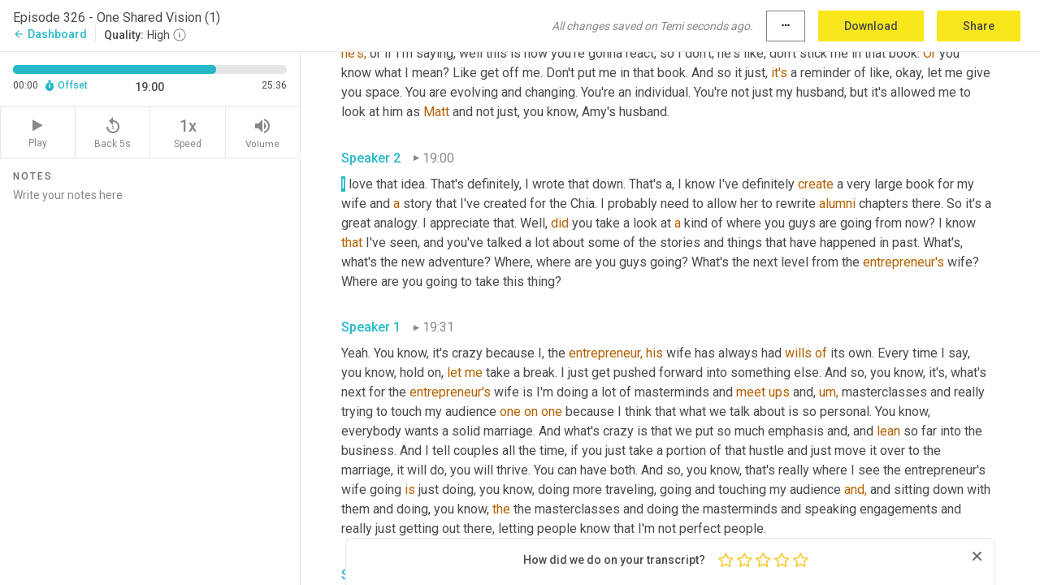

--- FILE ---
content_type: text/html; charset=utf-8
request_url: https://www.temi.com/editor/t/zuiaw_rzdwCg-CX6_-ByclRWbOHmL1z1iBwZ48gXEVIxPW8FzEfSQhH2hlukN71i66YEjG7oXOMMvVlGRPCxg4Xl4nU?loadFrom=DocumentDeeplink&ts=1140.91
body_size: 71391
content:



<!DOCTYPE html>
<html lang="en">
<!-- Server: ip-10-2-104-7.us-west-2.compute.internal -->
<head>
    <title>Transcript Editor | temi.com</title>
    

<meta property="og:title" content="Transcript Editor | temi.com" />
<meta property="og:type" content="website" />
<meta property="og:site_name" content="temi" />
<meta property="og:description" content="Use Temi&#x2019;s free editor to polish your transcripts to 100% accuracy and edit or add speaker names. Export your transcript as a Word Doc, a PDF or a TXT file." />
<meta property="og:image" content="https://www.rev.com/content/img/temi/temi-logo-blue-text-large.jpg" />
<meta property="og:image:width" content="1121" />
<meta property="og:image:height" content="319" />
<meta property="og:url" content="https://www.temi.com/editor/t/zuiaw_rzdwCg-CX6_-ByclRWbOHmL1z1iBwZ48gXEVIxPW8FzEfSQhH2hlukN71i66YEjG7oXOMMvVlGRPCxg4Xl4nU" />
<meta property="fb:app_id" content="1468830553199299" />
<meta property="twitter:card" content="summary_large_image" />
<meta property="twitter:site" content="@usetemi" />


        <meta name="robots" content="noindex" />
    <meta name="viewport" content="width=device-width, initial-scale=1, maximum-scale=1, user-scalable=0">
    <meta name="format-detection" content="telephone=no">
    <meta name="apple-itunes-app" content="app-id=1269856195">
    <link href="https://fonts.googleapis.com/icon?family=Material+Icons" rel="stylesheet">
    <link href="https://cdnjs.cloudflare.com/ajax/libs/ionicons/2.0.1/css/ionicons.min.css" rel="stylesheet">

    <link rel="shortcut icon" type="image/png" href="/content/img/temi/favicon.ico"/>

        <meta name="description" content="Use Temi’s free editor to polish your transcripts to 100% accuracy and edit or add speaker names. Export your transcript as a Word Doc, a PDF or a TXT file." />

    <script>
    (function() {
        var d = document;
        var c = d.createElement('script');
        if (!('noModule' in c) && 'onbeforeload' in c) {
            var s = false;
            d.addEventListener('beforeload', function(e) {
            if (e.target === c) {
                s = true;
            } else if (!e.target.hasAttribute('nomodule') || !s) {
                return;
            }
            e.preventDefault();
            }, true);

            c.type = 'module';
            c.src = '.';
            d.head.appendChild(c);
            c.remove();
        }
    }());
</script>
    <script src="/build/polyfills.bundle.js?v=54Y5CiuWdqwffzaCVNwdd5feeFYAQvAmwO7zLd7NRrw" nomodule></script>

        
    <script>
        window['_fs_debug'] = false;
        window['_fs_host'] = 'fullstory.com';
        window['_fs_script'] = 'edge.fullstory.com/s/fs.js';
        window['_fs_org'] = '10Qs';
        window['_fs_namespace'] = 'FS';
        (function(m,n,e,t,l,o,g,y){
            if (e in m) {if(m.console && m.console.log) { m.console.log('FullStory namespace conflict. Please set window["_fs_namespace"].');} return;}
            g=m[e]=function(a,b,s){g.q?g.q.push([a,b,s]):g._api(a,b,s);};g.q=[];
            o=n.createElement(t);o.async=1;o.crossOrigin='anonymous';o.src='https://'+_fs_script;
            y=n.getElementsByTagName(t)[0];y.parentNode.insertBefore(o,y);
            g.identify=function(i,v,s){g(l,{uid:i},s);if(v)g(l,v,s)};g.setUserVars=function(v,s){g(l,v,s)};g.event=function(i,v,s){g('event',{n:i,p:v},s)};
            g.anonymize=function(){g.identify(!!0)};
            g.shutdown=function(){g("rec",!1)};g.restart=function(){g("rec",!0)};
            g.log = function(a,b){g("log",[a,b])};
            g.consent=function(a){g("consent",!arguments.length||a)};
            g.identifyAccount=function(i,v){o='account';v=v||{};v.acctId=i;g(o,v)};
            g.clearUserCookie=function(){};
            g.setVars=function(n, p){g('setVars',[n,p]);};
            g._w={};y='XMLHttpRequest';g._w[y]=m[y];y='fetch';g._w[y]=m[y];
            if(m[y])m[y]=function(){return g._w[y].apply(this,arguments)};
            g._v="1.3.0";
        })(window,document,window['_fs_namespace'],'script','user');
    </script>

        


    <script>
        !function(t,e){var o,n,p,r;e.__SV||(window.posthog=e,e._i=[],e.init=function(i,s,a){function g(t,e){var o=e.split(".");2==o.length&&(t=t[o[0]],e=o[1]),t[e]=function(){t.push([e].concat(Array.prototype.slice.call(arguments,0)))}}(p=t.createElement("script")).type="text/javascript",p.crossOrigin="anonymous",p.async=!0,p.src=s.api_host.replace(".i.posthog.com","-assets.i.posthog.com")+"/static/array.js",(r=t.getElementsByTagName("script")[0]).parentNode.insertBefore(p,r);var u=e;for(void 0!==a?u=e[a]=[]:a="posthog",u.people=u.people||[],u.toString=function(t){var e="posthog";return"posthog"!==a&&(e+="."+a),t||(e+=" (stub)"),e},u.people.toString=function(){return u.toString(1)+".people (stub)"},o="init Ce js Ls Te Fs Ds capture Ye calculateEventProperties Us register register_once register_for_session unregister unregister_for_session Ws getFeatureFlag getFeatureFlagPayload isFeatureEnabled reloadFeatureFlags updateEarlyAccessFeatureEnrollment getEarlyAccessFeatures on onFeatureFlags onSurveysLoaded onSessionId getSurveys getActiveMatchingSurveys renderSurvey canRenderSurvey canRenderSurveyAsync identify setPersonProperties group resetGroups setPersonPropertiesForFlags resetPersonPropertiesForFlags setGroupPropertiesForFlags resetGroupPropertiesForFlags reset get_distinct_id getGroups get_session_id get_session_replay_url alias set_config startSessionRecording stopSessionRecording sessionRecordingStarted captureException loadToolbar get_property getSessionProperty Bs zs createPersonProfile Hs Ms Gs opt_in_capturing opt_out_capturing has_opted_in_capturing has_opted_out_capturing get_explicit_consent_status is_capturing clear_opt_in_out_capturing Ns debug L qs getPageViewId captureTraceFeedback captureTraceMetric".split(" "),n=0;n<o.length;n++)g(u,o[n]);e._i.push([i,s,a])},e.__SV=1)}(document,window.posthog||[]);
        posthog.init('phc_H3TKX53cD9KCYtqK9ibmvakcFWMi2A1RZzkaSy9buzR', {
            api_host: 'https://us.i.posthog.com',
            defaults: '2025-05-24',
            person_profiles: 'identified_only'
        })
    </script>


    <script src="/build/bundles/legacy/jquery.js?v=Er3_kvZhQi5m1MV07SL3ajVDOM5mKrEc_53fdNEQakA"></script>
    <script src="/build/bundles/legacy/react.js?v=fjU7eEWWWuhiPMcTKDYO6q03emFXTwNlLPTno9QlcHw"></script>
    <link href="/content/fa/css/font-awesome.css" type="text/css" rel="stylesheet">
    





    <script src="/build/landing-page.bundle.js?v=4xpT12KaJgRavuqbz804H6MRtqmC9o5229p3XEOUJ1k"></script>
    

<script>
    !function () {
        window.segmentTrackingEnabled = true;
        var analytics = window.analytics = window.analytics || []; if (!analytics.initialize) if (analytics.invoked) window.console && console.error && console.error("Segment snippet included twice."); else {
            analytics.invoked = !0; analytics.methods = ["trackSubmit", "trackClick", "trackLink", "trackForm", "pageview", "identify", "reset", "group", "track", "ready", "alias", "debug", "page", "once", "off", "on", "addSourceMiddleware", "addIntegrationMiddleware", "setAnonymousId", "addDestinationMiddleware"]; analytics.factory = function (e) { return function () { var t = Array.prototype.slice.call(arguments); t.unshift(e); analytics.push(t); return analytics } }; for (var e = 0; e < analytics.methods.length; e++) { var key = analytics.methods[e]; analytics[key] = analytics.factory(key) } analytics.load = function (key, e) { var t = document.createElement("script"); t.type = "text/javascript"; t.async = !0; t.src = 'https://evs.bubo-bubo.rev.com/vuJKUsyQcbGfLatMF8YUDz/tyKCHHbrpCEF1awtHhhquy.min.js'; var n = document.getElementsByTagName("script")[0]; n.parentNode.insertBefore(t, n); analytics._loadOptions = e }; analytics._writeKey = 'WEmx47r1UEglal6RqTQxEBV8k5L4SKYb';
                analytics._cdn = 'https://evs.bubo-bubo.rev.com';
            analytics.SNIPPET_VERSION = "4.15.3";
            if (true) {
                analytics.load('WEmx47r1UEglal6RqTQxEBV8k5L4SKYb', {
                  integrations: {
                    "Segment.io": {
                      deliveryStrategy: {
                        strategy: "batching",
                        config: {
                          size: 20,
                          timeout: 5000
                        }
                      }
                    }
                  }
                });
                analytics.ready(function () {
                    const gaIsDefined = typeof (ga) === "function";
                    const isCustomer = "customers" === "customers";
                    if (!(gaIsDefined && isCustomer)) {
                        window.analytics.page({"isMobile":"false"});
                    } else {
                        ga(function (defaultTracker) {
                            // Default tracker may be undefined if window.ga has been loaded via GTM tag instead of
                            // GA snippet and ga('create') has not been called directly (as it is in the shared
                            // "_google-analytics" partial)
                            // This will try to use the client ID from GTM's tag-specific tracker (usually the
                            // first/only tracker returned by ga.getAll) if the default doesn't exist
                            const tracker = defaultTracker || ga.getAll()[0]
                            // Don't send GA client ID in Segment event if there's no tracker
                            if (!tracker) {
                                return window.analytics.page({"isMobile":"false"});
                            }
                            const clientId = tracker.get("clientId");
                            const externalIdObject =
                            {
                                externalIds: [
                                    {
                                        id: clientId,
                                        type: "ga_client_id",
                                        collection: "users",
                                        encoding: "none"
                                    }
                                ]
                            };
                            window.analytics.page({"isMobile":"false"}, externalIdObject);
                        });
                    }
                });
            }
        }

        // Send "isMobile" property along with all segment calls
        analytics.addSourceMiddleware(({ payload, next }) => {
            payload.obj.properties = payload.obj.properties || {};
            payload.obj.properties.isMobile = "false";
            next(payload);
        });
    }();
</script>

<script type="text/javascript">
    window.segmentReset = () => {
        if (window.analytics) {
            window.analytics.reset();
        }
    }
</script>


        

        



<script>
            window.ga = window.ga || function() { (ga.q = ga.q || []).push(arguments) };
            ga.l = +new Date;
            ga('create', 'UA-18309154-16', 'auto');</script><script async src='https://www.google-analytics.com/analytics.js'></script>
<script>
    ga('set', 'dimension1', 'Anonymous');
    ga('send', 'pageview');
</script>

        


        <script src="/build/mp.bundle.js?v=6Yzpm7Gp6WjAAhVj7xVttyl7yq-y5hYiDx5IvdwyOOA"></script>
        


<script type="text/javascript">rev_Mixpanel = new ft_Mixpanel('f0edb2cb4e2ba3424bb5e1c3840aadda', '', 'temi', false);</script>
    <script>
        window.addEventListener('load', function() {
            rev_Mixpanel.trackLinks("mixpanel-link");
        });
    </script>


    
    <link href="/build/styles/pages/editors/temi.css?v=KnITRJHrLHe8kt87nvLdHp5V2LoiPB2PImmPGV12NrQ" type="text/css" rel="stylesheet">

    
    <script src="/build/bundles/legacy/temi-editor.js?v=MH10KgW3h984TMKUIMwWHUygS3ZuyEDPe-Q35PieTiw"></script>
    <script src="/build/temi.bundle.js?v=WbVL7bZjRcoFHtemNbhGfemWfqE-dgQlo5jmc0W9GAU"></script>
    <script src="/build/standardized-audio-context.bundle.js?v=AnDHmGLuI19Y-cKvatZ0HsbvUEMRFtd4IkgP97PF5WM"></script>
    <script>
            !function(a,b,c,d,e,f,g,h){a.RaygunObject=e,a[e]=a[e]||function(){
            (a[e].o=a[e].o||[]).push(arguments)},f=b.createElement(c),g=b.getElementsByTagName(c)[0],
            f.async=1,f.src=d,g.parentNode.insertBefore(f,g),h=a.onerror,a.onerror=function(b,c,d,f,g){
            h&&h(b,c,d,f,g),g||(g=new Error(b)),a[e].q=a[e].q||[],a[e].q.push({
            e:g})}}(window,document,"script","//cdn.raygun.io/raygun4js/raygun.min.js","rg4js");
        

            rg4js('options', {
                debugMode: true,
                ignoreAjaxAbort: true,
                ignoreAjaxError: true,
                ignore3rdPartyErrors: true
            });
            rg4js('apiKey', 'eIWQURn3Q+LVjvLWfppMgA==');
            rg4js('enableCrashReporting', true);
        
window.rg4js = rg4js;</script>

    <meta name="viewport" content="width=device-width, initial-scale=1, maximum-scale=1, user-scalable=0" />


</head>
<body>
        

    <div id="body-wrapper">
        <div id="promo" class="promo">
            <header id="header" class="fixed-position"></header>

        </div>

        




<div class="roboto dark-gray flex flex-column vh-100">
    



<div id="root"></div>


</div>

    </div>


    <script type="text/javascript">
        $(function () {
            window.stEditor.InitEditor({
                rootElement: 'root',
                minPasswordLength: 8,
                model: {"isApproved":true,"email":"john@clickfunnels.com","draft":{"id":1177117,"versionNumber":19,"nodes":[{"object":"block","type":"Monologue","nodes":[{"nodes":[{"object":"text","leaves":[{"object":"leaf","text":"","marks":[]}]}],"object":"block","type":"Speaker","data":{"speakerId":0}},{"nodes":[{"object":"text","leaves":[{"object":"leaf","text":"00:00","marks":[]}]}],"object":"block","type":"Timestamp","data":{"seconds":0.4}},{"nodes":[{"object":"text","leaves":[{"object":"leaf","text":"Welcome to funnel hacker radio podcast where we go behind the scenes and uncover the tactics and strategies top entrepreneurs are using to make more sales, dominate their markets and how you can get those same results. ","marks":[]},{"object":"leaf","text":"Here's","marks":[{"type":"LowConfidence"}]},{"object":"leaf","text":" your host, Dave Woodward. Everybody, welcome back ","marks":[]},{"object":"leaf","text":"to","marks":[{"type":"LowConfidence"}]},{"object":"leaf","text":" ","marks":[]},{"object":"leaf","text":"[inaudible]","marks":[{"type":"LowConfidence"}]}]}],"object":"block","type":"Content","data":{"Timestamps":[{"Start":400,"End":970,"Bitc":null},{"Start":971,"End":1180,"Bitc":null},{"Start":1181,"End":1570,"Bitc":null},{"Start":1571,"End":1990,"Bitc":null},{"Start":1991,"End":2440,"Bitc":null},{"Start":2441,"End":3340,"Bitc":null},{"Start":3370,"End":3580,"Bitc":null},{"Start":3581,"End":3760,"Bitc":null},{"Start":3761,"End":3940,"Bitc":null},{"Start":3941,"End":4390,"Bitc":null},{"Start":4391,"End":4480,"Bitc":null},{"Start":4481,"End":4900,"Bitc":null},{"Start":4901,"End":5080,"Bitc":null},{"Start":5081,"End":5560,"Bitc":null},{"Start":5561,"End":5710,"Bitc":null},{"Start":5711,"End":6250,"Bitc":null},{"Start":6251,"End":6370,"Bitc":null},{"Start":6371,"End":7090,"Bitc":null},{"Start":7120,"End":7480,"Bitc":null},{"Start":7481,"End":8320,"Bitc":null},{"Start":8321,"End":8470,"Bitc":null},{"Start":8471,"End":8920,"Bitc":null},{"Start":9010,"End":9190,"Bitc":null},{"Start":9191,"End":9430,"Bitc":null},{"Start":9431,"End":9610,"Bitc":null},{"Start":9611,"End":10180,"Bitc":null},{"Start":10330,"End":10990,"Bitc":null},{"Start":10991,"End":11140,"Bitc":null},{"Start":11141,"End":11650,"Bitc":null},{"Start":11890,"End":12070,"Bitc":null},{"Start":12071,"End":12310,"Bitc":null},{"Start":12311,"End":12490,"Bitc":null},{"Start":12491,"End":12670,"Bitc":null},{"Start":12671,"End":12910,"Bitc":null},{"Start":12911,"End":13150,"Bitc":null},{"Start":13151,"End":13450,"Bitc":null},{"Start":13451,"End":14050,"Bitc":null},{"Start":14750,"End":14750,"Bitc":null},{"Start":14770,"End":14920,"Bitc":null},{"Start":14921,"End":15370,"Bitc":null},{"Start":15550,"End":16600,"Bitc":null},{"Start":16600,"End":16600,"Bitc":null},{"Start":17500,"End":17770,"Bitc":null},{"Start":17771,"End":18100,"Bitc":null},{"Start":18101,"End":18280,"Bitc":null},{"Start":18320,"End":18320,"Bitc":null},{"Start":18350,"End":18350,"Bitc":null}]}}],"data":{"monologueId":0,"customData":{}}},{"object":"block","type":"Monologue","nodes":[{"nodes":[{"object":"text","leaves":[{"object":"leaf","text":"","marks":[]}]}],"object":"block","type":"Speaker","data":{"speakerId":1}},{"nodes":[{"object":"text","leaves":[{"object":"leaf","text":"00:18","marks":[]}]}],"object":"block","type":"Timestamp","data":{"seconds":18.78}},{"nodes":[{"object":"text","leaves":[{"object":"leaf","text":"Funnel Hacker radio. This is going to be a lot of fun. I've got a dear friend of mine on the show today and I want to introduce you to, and this is ","marks":[]},{"object":"leaf","text":"Amy's ","marks":[{"type":"LowConfidence"}]},{"object":"leaf","text":"Stefanic. Amy, welcome to show. Thank you for having me ","marks":[]},{"object":"leaf","text":"today.","marks":[{"type":"LowConfidence"}]},{"object":"leaf","text":" I'm so excited about ","marks":[]},{"object":"leaf","text":"it.","marks":[{"type":"LowConfidence"}]},{"object":"leaf","text":" We met down at the shipoffers dinner with ","marks":[]},{"object":"leaf","text":"the ","marks":[{"type":"LowConfidence"}]},{"object":"leaf","text":"you and your husband mapped a doubt ","marks":[]},{"object":"leaf","text":"of ","marks":[{"type":"LowConfidence"}]},{"object":"leaf","text":"T&C. Yeah. ","marks":[]},{"object":"leaf","text":"And ","marks":[{"type":"LowConfidence"}]},{"object":"leaf","text":"it was great seeing ","marks":[]},{"object":"leaf","text":"him ","marks":[{"type":"LowConfidence"}]},{"object":"leaf","text":"like ","marks":[]},{"object":"leaf","text":"that.","marks":[{"type":"LowConfidence"}]},{"object":"leaf","text":" You were kind enough to send me your book, the Entrepreneur's wife. So for those guys who don't have the book, first of all, go get the book. Entrepreneurswife.com. ","marks":[]},{"object":"leaf","text":"Uh,","marks":[{"type":"LowConfidence"}]},{"object":"leaf","text":" we're gonna be talking a lot about this. It's been a fun journey and I'm so excited. ","marks":[]},{"object":"leaf","text":"Uh,","marks":[{"type":"LowConfidence"}]},{"object":"leaf","text":" recently I did a couple ","marks":[]},{"object":"leaf","text":"of ","marks":[{"type":"LowConfidence"}]},{"object":"leaf","text":"podcasts with my wife on this, on funnel hacker radio. So this is kind of a followup to that, but a little background on Amy.","marks":[]}]}],"object":"block","type":"Content","data":{"Timestamps":[{"Start":18780,"End":18780,"Bitc":null},{"Start":18780,"End":18780,"Bitc":null},{"Start":18780,"End":19130,"Bitc":null},{"Start":19131,"End":19280,"Bitc":null},{"Start":19281,"End":19340,"Bitc":null},{"Start":19341,"End":19450,"Bitc":null},{"Start":19451,"End":19520,"Bitc":null},{"Start":19521,"End":19580,"Bitc":null},{"Start":19581,"End":19640,"Bitc":null},{"Start":19641,"End":19880,"Bitc":null},{"Start":19881,"End":19940,"Bitc":null},{"Start":19941,"End":20300,"Bitc":null},{"Start":20301,"End":20540,"Bitc":null},{"Start":20541,"End":20660,"Bitc":null},{"Start":20661,"End":20690,"Bitc":null},{"Start":20691,"End":20930,"Bitc":null},{"Start":20931,"End":21140,"Bitc":null},{"Start":21141,"End":21200,"Bitc":null},{"Start":21201,"End":21380,"Bitc":null},{"Start":21381,"End":21500,"Bitc":null},{"Start":21501,"End":21560,"Bitc":null},{"Start":21561,"End":21860,"Bitc":null},{"Start":21861,"End":22160,"Bitc":null},{"Start":22161,"End":22250,"Bitc":null},{"Start":22251,"End":22280,"Bitc":null},{"Start":22281,"End":22460,"Bitc":null},{"Start":22461,"End":22520,"Bitc":null},{"Start":22521,"End":22880,"Bitc":null},{"Start":22881,"End":22940,"Bitc":null},{"Start":22941,"End":23210,"Bitc":null},{"Start":23540,"End":23660,"Bitc":null},{"Start":23661,"End":23840,"Bitc":null},{"Start":23841,"End":23990,"Bitc":null},{"Start":24330,"End":24330,"Bitc":null},{"Start":24360,"End":24890,"Bitc":null},{"Start":24950,"End":25280,"Bitc":null},{"Start":25281,"End":25580,"Bitc":null},{"Start":25581,"End":25640,"Bitc":null},{"Start":25641,"End":25970,"Bitc":null},{"Start":26360,"End":26690,"Bitc":null},{"Start":26691,"End":26900,"Bitc":null},{"Start":26901,"End":27020,"Bitc":null},{"Start":27021,"End":27230,"Bitc":null},{"Start":27231,"End":27320,"Bitc":null},{"Start":27700,"End":27700,"Bitc":null},{"Start":28400,"End":28550,"Bitc":null},{"Start":28551,"End":28760,"Bitc":null},{"Start":28761,"End":29060,"Bitc":null},{"Start":29061,"End":29210,"Bitc":null},{"Start":29270,"End":29270,"Bitc":null},{"Start":29271,"End":29360,"Bitc":null},{"Start":29361,"End":29570,"Bitc":null},{"Start":29571,"End":29750,"Bitc":null},{"Start":29751,"End":29840,"Bitc":null},{"Start":29841,"End":29960,"Bitc":null},{"Start":29961,"End":30470,"Bitc":null},{"Start":30471,"End":30740,"Bitc":null},{"Start":30741,"End":30890,"Bitc":null},{"Start":30940,"End":30940,"Bitc":null},{"Start":30990,"End":31130,"Bitc":null},{"Start":31131,"End":31250,"Bitc":null},{"Start":31251,"End":31340,"Bitc":null},{"Start":31341,"End":31580,"Bitc":null},{"Start":31581,"End":31940,"Bitc":null},{"Start":32060,"End":32240,"Bitc":null},{"Start":32241,"End":32540,"Bitc":null},{"Start":32630,"End":32630,"Bitc":null},{"Start":32631,"End":33230,"Bitc":null},{"Start":33640,"End":33890,"Bitc":null},{"Start":33960,"End":33960,"Bitc":null},{"Start":33961,"End":34040,"Bitc":null},{"Start":34041,"End":34160,"Bitc":null},{"Start":34430,"End":34700,"Bitc":null},{"Start":34701,"End":34970,"Bitc":null},{"Start":35090,"End":35090,"Bitc":null},{"Start":35091,"End":35330,"Bitc":null},{"Start":35490,"End":35490,"Bitc":null},{"Start":35580,"End":35690,"Bitc":null},{"Start":35691,"End":35780,"Bitc":null},{"Start":35781,"End":36020,"Bitc":null},{"Start":36021,"End":36200,"Bitc":null},{"Start":36201,"End":36260,"Bitc":null},{"Start":36261,"End":36470,"Bitc":null},{"Start":36471,"End":36530,"Bitc":null},{"Start":36531,"End":36650,"Bitc":null},{"Start":36651,"End":36950,"Bitc":null},{"Start":36951,"End":37070,"Bitc":null},{"Start":37071,"End":37610,"Bitc":null},{"Start":37611,"End":37970,"Bitc":null},{"Start":38360,"End":38510,"Bitc":null},{"Start":38511,"End":38600,"Bitc":null},{"Start":38601,"End":38750,"Bitc":null},{"Start":38751,"End":38930,"Bitc":null},{"Start":38931,"End":38990,"Bitc":null},{"Start":38991,"End":39200,"Bitc":null},{"Start":39201,"End":39470,"Bitc":null},{"Start":39471,"End":39560,"Bitc":null},{"Start":39561,"End":39830,"Bitc":null},{"Start":39831,"End":40070,"Bitc":null},{"Start":40071,"End":40130,"Bitc":null},{"Start":40131,"End":40250,"Bitc":null},{"Start":40251,"End":40430,"Bitc":null},{"Start":40431,"End":40610,"Bitc":null},{"Start":40611,"End":40670,"Bitc":null},{"Start":40671,"End":40940,"Bitc":null},{"Start":40970,"End":42170,"Bitc":null},{"Start":42550,"End":42550,"Bitc":null},{"Start":42740,"End":42830,"Bitc":null},{"Start":42831,"End":42950,"Bitc":null},{"Start":42951,"End":43010,"Bitc":null},{"Start":43011,"End":43190,"Bitc":null},{"Start":43191,"End":43250,"Bitc":null},{"Start":43251,"End":43430,"Bitc":null},{"Start":43431,"End":43700,"Bitc":null},{"Start":43701,"End":44000,"Bitc":null},{"Start":44001,"End":44390,"Bitc":null},{"Start":44480,"End":44690,"Bitc":null},{"Start":44691,"End":44750,"Bitc":null},{"Start":44751,"End":45080,"Bitc":null},{"Start":45081,"End":45500,"Bitc":null},{"Start":45501,"End":45620,"Bitc":null},{"Start":45621,"End":45740,"Bitc":null},{"Start":45741,"End":45980,"Bitc":null},{"Start":45981,"End":46370,"Bitc":null},{"Start":46700,"End":46700,"Bitc":null},{"Start":46820,"End":47210,"Bitc":null},{"Start":47211,"End":47240,"Bitc":null},{"Start":47241,"End":47390,"Bitc":null},{"Start":47391,"End":47420,"Bitc":null},{"Start":47421,"End":47640,"Bitc":null},{"Start":47680,"End":47680,"Bitc":null},{"Start":47681,"End":48140,"Bitc":null},{"Start":48141,"End":48260,"Bitc":null},{"Start":48261,"End":48470,"Bitc":null},{"Start":48471,"End":48740,"Bitc":null},{"Start":49220,"End":49520,"Bitc":null},{"Start":49521,"End":49790,"Bitc":null},{"Start":49850,"End":50150,"Bitc":null},{"Start":50350,"End":50550,"Bitc":null},{"Start":50560,"End":50750,"Bitc":null},{"Start":50751,"End":51050,"Bitc":null},{"Start":51051,"End":51380,"Bitc":null},{"Start":51590,"End":51740,"Bitc":null},{"Start":51741,"End":51830,"Bitc":null},{"Start":51831,"End":51980,"Bitc":null},{"Start":51981,"End":52040,"Bitc":null},{"Start":52041,"End":52100,"Bitc":null},{"Start":52101,"End":52510,"Bitc":null},{"Start":52520,"End":52700,"Bitc":null},{"Start":52701,"End":52970,"Bitc":null},{"Start":53090,"End":53300,"Bitc":null},{"Start":53301,"End":53480,"Bitc":null},{"Start":54020,"End":54320,"Bitc":null},{"Start":54321,"End":54860,"Bitc":null},{"Start":54890,"End":55070,"Bitc":null},{"Start":55071,"End":55370,"Bitc":null}]}}],"data":{"monologueId":1,"customData":{}}},{"object":"block","type":"Monologue","nodes":[{"nodes":[{"object":"text","leaves":[{"object":"leaf","text":"","marks":[]}]}],"object":"block","type":"Speaker","data":{"speakerId":1}},{"nodes":[{"object":"text","leaves":[{"object":"leaf","text":"00:55","marks":[]}]}],"object":"block","type":"Timestamp","data":{"seconds":55.54}},{"nodes":[{"object":"text","leaves":[{"object":"leaf","text":"Yeah.","marks":[{"type":"LowConfidence"}]},{"object":"leaf","text":" ","marks":[]},{"object":"leaf","text":"She's","marks":[{"type":"LowConfidence"}]},{"object":"leaf","text":" a wife. Three kids. Yeah. Three his mother published author Speaker along with her husband Matt. ","marks":[]},{"object":"leaf","text":"Uh,","marks":[{"type":"LowConfidence"}]},{"object":"leaf","text":" ","marks":[]},{"object":"leaf","text":"they'd","marks":[{"type":"LowConfidence"}]},{"object":"leaf","text":" been basically riding this whole ","marks":[]},{"object":"leaf","text":"entrepreneur","marks":[{"type":"LowConfidence"}]},{"object":"leaf","text":" ","marks":[]},{"object":"leaf","text":"rollercoaster.","marks":[{"type":"LowConfidence"}]},{"object":"leaf","text":" ","marks":[]},{"object":"leaf","text":"I","marks":[{"type":"LowConfidence"}]},{"object":"leaf","text":" love the way ","marks":[]},{"object":"leaf","text":"you","marks":[{"type":"LowConfidence"}]},{"object":"leaf","text":" kind of put that. ","marks":[]},{"object":"leaf","text":"Uh,","marks":[{"type":"LowConfidence"}]},{"object":"leaf","text":" she's the creator of the Entrepreneurs wife. And really I think the part I'm most excited about is your desire really kind of ","marks":[]},{"object":"leaf","text":"to","marks":[{"type":"LowConfidence"}]},{"object":"leaf","text":" help people understand this idea of this whole one shared vision. Yeah. ","marks":[]},{"object":"leaf","text":"And","marks":[{"type":"LowConfidence"}]},{"object":"leaf","text":" I think that's the part that's really tough for a lot of people. I know ","marks":[]},{"object":"leaf","text":"for","marks":[{"type":"LowConfidence"}]},{"object":"leaf","text":" my wife, we'd been married 25 years as of last November. It's been a fun roller coaster. There's ups and downs of any marriage, but when you add the entrepreneurial type of life to it, ","marks":[]},{"object":"leaf","text":"it,","marks":[{"type":"LowConfidence"}]},{"object":"leaf","text":" it changes things. And as I was talking to you about down in San Diego, my daughter in law, Fran, so my oldest son Chandler ","marks":[]},{"object":"leaf","text":"is","marks":[{"type":"LowConfidence"}]},{"object":"leaf","text":" 23, got married last year ","marks":[]},{"object":"leaf","text":"to","marks":[{"type":"LowConfidence"}]},{"object":"leaf","text":" Fran.","marks":[]}]}],"object":"block","type":"Content","data":{"Timestamps":[{"Start":55540,"End":55540,"Bitc":null},{"Start":55750,"End":55750,"Bitc":null},{"Start":55760,"End":55790,"Bitc":null},{"Start":55791,"End":56180,"Bitc":null},{"Start":56810,"End":57020,"Bitc":null},{"Start":57021,"End":57500,"Bitc":null},{"Start":57700,"End":58100,"Bitc":null},{"Start":58130,"End":58310,"Bitc":null},{"Start":58311,"End":58550,"Bitc":null},{"Start":59180,"End":59560,"Bitc":null},{"Start":59570,"End":59960,"Bitc":null},{"Start":59961,"End":60230,"Bitc":null},{"Start":60231,"End":60740,"Bitc":null},{"Start":60741,"End":61100,"Bitc":null},{"Start":61101,"End":61220,"Bitc":null},{"Start":61221,"End":61310,"Bitc":null},{"Start":61311,"End":61640,"Bitc":null},{"Start":61641,"End":61970,"Bitc":null},{"Start":62250,"End":62250,"Bitc":null},{"Start":62410,"End":62410,"Bitc":null},{"Start":62420,"End":62630,"Bitc":null},{"Start":62720,"End":63110,"Bitc":null},{"Start":63111,"End":63380,"Bitc":null},{"Start":63381,"End":63500,"Bitc":null},{"Start":63501,"End":63740,"Bitc":null},{"Start":64170,"End":64170,"Bitc":null},{"Start":64690,"End":64690,"Bitc":null},{"Start":64760,"End":64830,"Bitc":null},{"Start":64831,"End":64970,"Bitc":null},{"Start":64971,"End":65030,"Bitc":null},{"Start":65031,"End":65120,"Bitc":null},{"Start":65180,"End":65180,"Bitc":null},{"Start":65181,"End":65320,"Bitc":null},{"Start":65321,"End":65390,"Bitc":null},{"Start":65391,"End":65540,"Bitc":null},{"Start":65920,"End":66070,"Bitc":null},{"Start":67650,"End":67650,"Bitc":null},{"Start":67910,"End":68120,"Bitc":null},{"Start":68121,"End":68210,"Bitc":null},{"Start":68211,"End":68570,"Bitc":null},{"Start":68571,"End":68660,"Bitc":null},{"Start":68661,"End":68750,"Bitc":null},{"Start":68751,"End":69530,"Bitc":null},{"Start":69530,"End":69530,"Bitc":null},{"Start":70070,"End":70610,"Bitc":null},{"Start":71080,"End":71380,"Bitc":null},{"Start":71600,"End":71810,"Bitc":null},{"Start":71811,"End":72050,"Bitc":null},{"Start":72051,"End":72110,"Bitc":null},{"Start":72111,"End":72320,"Bitc":null},{"Start":72321,"End":72380,"Bitc":null},{"Start":72381,"End":72590,"Bitc":null},{"Start":72591,"End":72980,"Bitc":null},{"Start":72981,"End":73340,"Bitc":null},{"Start":73341,"End":73760,"Bitc":null},{"Start":74180,"End":74390,"Bitc":null},{"Start":74391,"End":74720,"Bitc":null},{"Start":74740,"End":74960,"Bitc":null},{"Start":74961,"End":75140,"Bitc":null},{"Start":75141,"End":75230,"Bitc":null},{"Start":75490,"End":75490,"Bitc":null},{"Start":75650,"End":75830,"Bitc":null},{"Start":75831,"End":76190,"Bitc":null},{"Start":76191,"End":76640,"Bitc":null},{"Start":76641,"End":76760,"Bitc":null},{"Start":76761,"End":77000,"Bitc":null},{"Start":77001,"End":77060,"Bitc":null},{"Start":77061,"End":77180,"Bitc":null},{"Start":77181,"End":77360,"Bitc":null},{"Start":77361,"End":77540,"Bitc":null},{"Start":77541,"End":77840,"Bitc":null},{"Start":77841,"End":78200,"Bitc":null},{"Start":78510,"End":78860,"Bitc":null},{"Start":78950,"End":78950,"Bitc":null},{"Start":78951,"End":79010,"Bitc":null},{"Start":79011,"End":79160,"Bitc":null},{"Start":79161,"End":79340,"Bitc":null},{"Start":79341,"End":79400,"Bitc":null},{"Start":79401,"End":79670,"Bitc":null},{"Start":79671,"End":80090,"Bitc":null},{"Start":80180,"End":80480,"Bitc":null},{"Start":80481,"End":80660,"Bitc":null},{"Start":80661,"End":80750,"Bitc":null},{"Start":80751,"End":80810,"Bitc":null},{"Start":80811,"End":81020,"Bitc":null},{"Start":81021,"End":81080,"Bitc":null},{"Start":81081,"End":81320,"Bitc":null},{"Start":81321,"End":81380,"Bitc":null},{"Start":81381,"End":81680,"Bitc":null},{"Start":82550,"End":82550,"Bitc":null},{"Start":82551,"End":82640,"Bitc":null},{"Start":82641,"End":82940,"Bitc":null},{"Start":82941,"End":83090,"Bitc":null},{"Start":83091,"End":83210,"Bitc":null},{"Start":83211,"End":83390,"Bitc":null},{"Start":83391,"End":83870,"Bitc":null},{"Start":83871,"End":84170,"Bitc":null},{"Start":84380,"End":84680,"Bitc":null},{"Start":84681,"End":84740,"Bitc":null},{"Start":84741,"End":85550,"Bitc":null},{"Start":85550,"End":85550,"Bitc":null},{"Start":85551,"End":85730,"Bitc":null},{"Start":85731,"End":85880,"Bitc":null},{"Start":85881,"End":86000,"Bitc":null},{"Start":86510,"End":86750,"Bitc":null},{"Start":86751,"End":87050,"Bitc":null},{"Start":87051,"End":87470,"Bitc":null},{"Start":87471,"End":87680,"Bitc":null},{"Start":87681,"End":87860,"Bitc":null},{"Start":87861,"End":87980,"Bitc":null},{"Start":87981,"End":88310,"Bitc":null},{"Start":88640,"End":89030,"Bitc":null},{"Start":89060,"End":89300,"Bitc":null},{"Start":89301,"End":89690,"Bitc":null},{"Start":89720,"End":89930,"Bitc":null},{"Start":90140,"End":90320,"Bitc":null},{"Start":90321,"End":90410,"Bitc":null},{"Start":90411,"End":90620,"Bitc":null},{"Start":90621,"End":90710,"Bitc":null},{"Start":90711,"End":91460,"Bitc":null},{"Start":91730,"End":92000,"Bitc":null},{"Start":92001,"End":92210,"Bitc":null},{"Start":92211,"End":92630,"Bitc":null},{"Start":92631,"End":92840,"Bitc":null},{"Start":92841,"End":92970,"Bitc":null},{"Start":93050,"End":93050,"Bitc":null},{"Start":93590,"End":93740,"Bitc":null},{"Start":93741,"End":94160,"Bitc":null},{"Start":94161,"End":94520,"Bitc":null},{"Start":94550,"End":94940,"Bitc":null},{"Start":95810,"End":95960,"Bitc":null},{"Start":95961,"End":96020,"Bitc":null},{"Start":96021,"End":96140,"Bitc":null},{"Start":96320,"End":96590,"Bitc":null},{"Start":96591,"End":96650,"Bitc":null},{"Start":96651,"End":96710,"Bitc":null},{"Start":96711,"End":96950,"Bitc":null},{"Start":96951,"End":97130,"Bitc":null},{"Start":97131,"End":97220,"Bitc":null},{"Start":97221,"End":97700,"Bitc":null},{"Start":97700,"End":97700,"Bitc":null},{"Start":97701,"End":97820,"Bitc":null},{"Start":97821,"End":98120,"Bitc":null},{"Start":98121,"End":98180,"Bitc":null},{"Start":98181,"End":98330,"Bitc":null},{"Start":98331,"End":98810,"Bitc":null},{"Start":98840,"End":99110,"Bitc":null},{"Start":99111,"End":99350,"Bitc":null},{"Start":99351,"End":99620,"Bitc":null},{"Start":99621,"End":99800,"Bitc":null},{"Start":99801,"End":100180,"Bitc":null},{"Start":100310,"End":100310,"Bitc":null},{"Start":100311,"End":100940,"Bitc":null},{"Start":101900,"End":102110,"Bitc":null},{"Start":102111,"End":102380,"Bitc":null},{"Start":102381,"End":102860,"Bitc":null},{"Start":102860,"End":102860,"Bitc":null},{"Start":103010,"End":103010,"Bitc":null},{"Start":103011,"End":103440,"Bitc":null}]}}],"data":{"monologueId":2,"customData":{}}},{"object":"block","type":"Monologue","nodes":[{"nodes":[{"object":"text","leaves":[{"object":"leaf","text":"","marks":[]}]}],"object":"block","type":"Speaker","data":{"speakerId":1}},{"nodes":[{"object":"text","leaves":[{"object":"leaf","text":"01:43","marks":[]}]}],"object":"block","type":"Timestamp","data":{"seconds":103.47}},{"nodes":[{"object":"text","leaves":[{"object":"leaf","text":"She's from Chile and it's been kind of, it's been interesting getting to know her. And, ","marks":[]},{"object":"leaf","text":"uh,","marks":[{"type":"LowConfidence"}]},{"object":"leaf","text":" when she, she grew up, her mom basically, I guess ","marks":[]},{"object":"leaf","text":"you","marks":[{"type":"LowConfidence"}]},{"object":"leaf","text":" would say it was an entrepreneur, but her whole view of this whole entrepreneurial thing was every entrepreneur was broke and he didn't have any concept of a wealthy entrepreneur. ","marks":[]},{"object":"leaf","text":"And","marks":[{"type":"LowConfidence"}]},{"object":"leaf","text":" so when she met my son who was really trying to go after the whole entrepreneurial thing, ","marks":[]},{"object":"leaf","text":"her","marks":[{"type":"LowConfidence"}]},{"object":"leaf","text":" ","marks":[]},{"object":"leaf","text":"whole","marks":[{"type":"LowConfidence"}]},{"object":"leaf","text":" thing was, no, no, you have to stay in college. You have to get a degree. And her getting her degree was real important. So she got ","marks":[]},{"object":"leaf","text":"that","marks":[{"type":"LowConfidence"}]},{"object":"leaf","text":" and then she got introduced to this whole entrepreneurial life. She followed you and she's like, oh my gosh, ","marks":[]},{"object":"leaf","text":"I","marks":[{"type":"LowConfidence"}]},{"object":"leaf","text":" got to figure out more about this. So with all that said, I want to kind of dive into your views on this whole entrepreneurial journey and really what you've created, this whole movement behind the entrepreneur's wife.","marks":[]}]}],"object":"block","type":"Content","data":{"Timestamps":[{"Start":103470,"End":103760,"Bitc":null},{"Start":103761,"End":103970,"Bitc":null},{"Start":103971,"End":104390,"Bitc":null},{"Start":105020,"End":105710,"Bitc":null},{"Start":105740,"End":106070,"Bitc":null},{"Start":106071,"End":106280,"Bitc":null},{"Start":106281,"End":106460,"Bitc":null},{"Start":106461,"End":106520,"Bitc":null},{"Start":106521,"End":106730,"Bitc":null},{"Start":106731,"End":106970,"Bitc":null},{"Start":106971,"End":107510,"Bitc":null},{"Start":107511,"End":107810,"Bitc":null},{"Start":107811,"End":107930,"Bitc":null},{"Start":107931,"End":108140,"Bitc":null},{"Start":108141,"End":108500,"Bitc":null},{"Start":108530,"End":109010,"Bitc":null},{"Start":110000,"End":110000,"Bitc":null},{"Start":110600,"End":110750,"Bitc":null},{"Start":110751,"End":111170,"Bitc":null},{"Start":111380,"End":111590,"Bitc":null},{"Start":111591,"End":111710,"Bitc":null},{"Start":111711,"End":111830,"Bitc":null},{"Start":111831,"End":111890,"Bitc":null},{"Start":111891,"End":112340,"Bitc":null},{"Start":112370,"End":113090,"Bitc":null},{"Start":114170,"End":114350,"Bitc":null},{"Start":114560,"End":114800,"Bitc":null},{"Start":114850,"End":114850,"Bitc":null},{"Start":114851,"End":115010,"Bitc":null},{"Start":115011,"End":115190,"Bitc":null},{"Start":115191,"End":115310,"Bitc":null},{"Start":115311,"End":115490,"Bitc":null},{"Start":115491,"End":115580,"Bitc":null},{"Start":115581,"End":116060,"Bitc":null},{"Start":116061,"End":116180,"Bitc":null},{"Start":116181,"End":116300,"Bitc":null},{"Start":116301,"End":116660,"Bitc":null},{"Start":117110,"End":117470,"Bitc":null},{"Start":117471,"End":117590,"Bitc":null},{"Start":117591,"End":117710,"Bitc":null},{"Start":117711,"End":117860,"Bitc":null},{"Start":117861,"End":118430,"Bitc":null},{"Start":118431,"End":118700,"Bitc":null},{"Start":118701,"End":118940,"Bitc":null},{"Start":119510,"End":119780,"Bitc":null},{"Start":119781,"End":120170,"Bitc":null},{"Start":120171,"End":120290,"Bitc":null},{"Start":120291,"End":120680,"Bitc":null},{"Start":121340,"End":121820,"Bitc":null},{"Start":122120,"End":122240,"Bitc":null},{"Start":122241,"End":122390,"Bitc":null},{"Start":122391,"End":122570,"Bitc":null},{"Start":122571,"End":122780,"Bitc":null},{"Start":122781,"End":123380,"Bitc":null},{"Start":123410,"End":123770,"Bitc":null},{"Start":123800,"End":123950,"Bitc":null},{"Start":123951,"End":124400,"Bitc":null},{"Start":124401,"End":125000,"Bitc":null},{"Start":125100,"End":125100,"Bitc":null},{"Start":125101,"End":125450,"Bitc":null},{"Start":125690,"End":125840,"Bitc":null},{"Start":125841,"End":126020,"Bitc":null},{"Start":126021,"End":126170,"Bitc":null},{"Start":126171,"End":126290,"Bitc":null},{"Start":126291,"End":126710,"Bitc":null},{"Start":126711,"End":126890,"Bitc":null},{"Start":126891,"End":127250,"Bitc":null},{"Start":127490,"End":127940,"Bitc":null},{"Start":128660,"End":128900,"Bitc":null},{"Start":128901,"End":128960,"Bitc":null},{"Start":128961,"End":129080,"Bitc":null},{"Start":129081,"End":129290,"Bitc":null},{"Start":129291,"End":129380,"Bitc":null},{"Start":129381,"End":129500,"Bitc":null},{"Start":129501,"End":130010,"Bitc":null},{"Start":130011,"End":130340,"Bitc":null},{"Start":130910,"End":130910,"Bitc":null},{"Start":130970,"End":130970,"Bitc":null},{"Start":130971,"End":131120,"Bitc":null},{"Start":131121,"End":131270,"Bitc":null},{"Start":131271,"End":131390,"Bitc":null},{"Start":131391,"End":131540,"Bitc":null},{"Start":131541,"End":131660,"Bitc":null},{"Start":131661,"End":131810,"Bitc":null},{"Start":131811,"End":131900,"Bitc":null},{"Start":131901,"End":132110,"Bitc":null},{"Start":132111,"End":132200,"Bitc":null},{"Start":132201,"End":132470,"Bitc":null},{"Start":132471,"End":132530,"Bitc":null},{"Start":132531,"End":132620,"Bitc":null},{"Start":132621,"End":132710,"Bitc":null},{"Start":132711,"End":132950,"Bitc":null},{"Start":132951,"End":132980,"Bitc":null},{"Start":132981,"End":133520,"Bitc":null},{"Start":133550,"End":133940,"Bitc":null},{"Start":134240,"End":134390,"Bitc":null},{"Start":134391,"End":134630,"Bitc":null},{"Start":134631,"End":134840,"Bitc":null},{"Start":134841,"End":135140,"Bitc":null},{"Start":135141,"End":135530,"Bitc":null},{"Start":135560,"End":135830,"Bitc":null},{"Start":135831,"End":136220,"Bitc":null},{"Start":136221,"End":136340,"Bitc":null},{"Start":136341,"End":136490,"Bitc":null},{"Start":136491,"End":136730,"Bitc":null},{"Start":136940,"End":136940,"Bitc":null},{"Start":136941,"End":137060,"Bitc":null},{"Start":137061,"End":137180,"Bitc":null},{"Start":137181,"End":137330,"Bitc":null},{"Start":137331,"End":137480,"Bitc":null},{"Start":137481,"End":137900,"Bitc":null},{"Start":137901,"End":138110,"Bitc":null},{"Start":138500,"End":138650,"Bitc":null},{"Start":138651,"End":138830,"Bitc":null},{"Start":138831,"End":139520,"Bitc":null},{"Start":139700,"End":140240,"Bitc":null},{"Start":140270,"End":140540,"Bitc":null},{"Start":140720,"End":141230,"Bitc":null},{"Start":141231,"End":141590,"Bitc":null},{"Start":141591,"End":142190,"Bitc":null},{"Start":142280,"End":142520,"Bitc":null},{"Start":142521,"End":142610,"Bitc":null},{"Start":142611,"End":142700,"Bitc":null},{"Start":142701,"End":142820,"Bitc":null},{"Start":142821,"End":143120,"Bitc":null},{"Start":143121,"End":143220,"Bitc":null},{"Start":143221,"End":143330,"Bitc":null},{"Start":143331,"End":143390,"Bitc":null},{"Start":143391,"End":143600,"Bitc":null},{"Start":143601,"End":143720,"Bitc":null},{"Start":143721,"End":143900,"Bitc":null},{"Start":143901,"End":144170,"Bitc":null},{"Start":144171,"End":144320,"Bitc":null},{"Start":144321,"End":144560,"Bitc":null},{"Start":144950,"End":145160,"Bitc":null},{"Start":145190,"End":145400,"Bitc":null},{"Start":145401,"End":145580,"Bitc":null},{"Start":145581,"End":145820,"Bitc":null},{"Start":145821,"End":145880,"Bitc":null},{"Start":145881,"End":146030,"Bitc":null},{"Start":146031,"End":146090,"Bitc":null},{"Start":146091,"End":146210,"Bitc":null},{"Start":146211,"End":146270,"Bitc":null},{"Start":146271,"End":146630,"Bitc":null},{"Start":146631,"End":147290,"Bitc":null},{"Start":147860,"End":148220,"Bitc":null},{"Start":148221,"End":148550,"Bitc":null},{"Start":148551,"End":148760,"Bitc":null},{"Start":148761,"End":148910,"Bitc":null},{"Start":148911,"End":149090,"Bitc":null},{"Start":149091,"End":149630,"Bitc":null},{"Start":149631,"End":149990,"Bitc":null},{"Start":150020,"End":150470,"Bitc":null},{"Start":150500,"End":150800,"Bitc":null},{"Start":150801,"End":151130,"Bitc":null},{"Start":151131,"End":151310,"Bitc":null},{"Start":151311,"End":151700,"Bitc":null},{"Start":151701,"End":151850,"Bitc":null},{"Start":151851,"End":152000,"Bitc":null},{"Start":152001,"End":152390,"Bitc":null},{"Start":152391,"End":152780,"Bitc":null},{"Start":152781,"End":152900,"Bitc":null},{"Start":152901,"End":153460,"Bitc":null},{"Start":153470,"End":153710,"Bitc":null}]}}],"data":{"monologueId":3,"customData":{}}},{"object":"block","type":"Monologue","nodes":[{"nodes":[{"object":"text","leaves":[{"object":"leaf","text":"","marks":[]}]}],"object":"block","type":"Speaker","data":{"speakerId":0}},{"nodes":[{"object":"text","leaves":[{"object":"leaf","text":"02:35","marks":[]}]}],"object":"block","type":"Timestamp","data":{"seconds":155.18}},{"nodes":[{"object":"text","leaves":[{"object":"leaf","text":"Yeah, I know. I mean, I ","marks":[]},{"object":"leaf","text":"feel","marks":[{"type":"LowConfidence"}]},{"object":"leaf","text":" ","marks":[]},{"object":"leaf","text":"it","marks":[{"type":"LowConfidence"}]},{"object":"leaf","text":" ","marks":[]},{"object":"leaf","text":"was","marks":[{"type":"LowConfidence"}]},{"object":"leaf","text":" my husband Matt for 17 years. Um, I was ","marks":[]},{"object":"leaf","text":"kind","marks":[{"type":"LowConfidence"}]},{"object":"leaf","text":" of the same ","marks":[]},{"object":"leaf","text":"line","marks":[{"type":"LowConfidence"}]},{"object":"leaf","text":" as your daughter in law. When I first started, ","marks":[]},{"object":"leaf","text":"you","marks":[{"type":"LowConfidence"}]},{"object":"leaf","text":" ","marks":[]},{"object":"leaf","text":"know,","marks":[{"type":"LowConfidence"}]},{"object":"leaf","text":" when I first met Matt, he was talking about, ","marks":[]},{"object":"leaf","text":"yeah,","marks":[{"type":"LowConfidence"}]},{"object":"leaf","text":" ","marks":[]},{"object":"leaf","text":"well,","marks":[{"type":"LowConfidence"}]},{"object":"leaf","text":" you know, dropping out of college and you know, going the entrepreneur route. And I was like, well, I just met the guy and I was like, Gosh, it's very interesting. Like, how are you going to get paid? Like, how are you going to make a paycheck? ","marks":[]},{"object":"leaf","text":"They","marks":[{"type":"LowConfidence"}]},{"object":"leaf","text":" ","marks":[]},{"object":"leaf","text":"didn't","marks":[{"type":"LowConfidence"}]},{"object":"leaf","text":" ","marks":[]},{"object":"leaf","text":"understand.","marks":[{"type":"LowConfidence"}]},{"object":"leaf","text":" I'm like, what's, you know, but I was ","marks":[]},{"object":"leaf","text":"interested,","marks":[{"type":"LowConfidence"}]},{"object":"leaf","text":" it was interesting to me that someone was going to create something out of nothing and that, you know, I didn't come from that background. My Dad, you know, ","marks":[]},{"object":"leaf","text":"worked,","marks":[{"type":"LowConfidence"}]},{"object":"leaf","text":" my mom stayed home. I have six brothers and sisters. Like it was very conventional and um, and it was just intriguing to me that he was going to create his own path.","marks":[]}]}],"object":"block","type":"Content","data":{"Timestamps":[{"Start":155180,"End":155400,"Bitc":null},{"Start":155401,"End":155490,"Bitc":null},{"Start":155560,"End":155930,"Bitc":null},{"Start":155931,"End":156050,"Bitc":null},{"Start":156051,"End":156260,"Bitc":null},{"Start":156261,"End":156390,"Bitc":null},{"Start":156510,"End":156510,"Bitc":null},{"Start":156570,"End":156570,"Bitc":null},{"Start":156650,"End":156650,"Bitc":null},{"Start":156660,"End":156800,"Bitc":null},{"Start":156801,"End":157400,"Bitc":null},{"Start":157460,"End":157790,"Bitc":null},{"Start":157791,"End":157940,"Bitc":null},{"Start":157941,"End":158450,"Bitc":null},{"Start":158451,"End":158960,"Bitc":null},{"Start":159020,"End":159410,"Bitc":null},{"Start":159411,"End":159620,"Bitc":null},{"Start":159621,"End":159800,"Bitc":null},{"Start":160030,"End":160030,"Bitc":null},{"Start":160031,"End":160130,"Bitc":null},{"Start":160131,"End":160220,"Bitc":null},{"Start":160221,"End":160520,"Bitc":null},{"Start":160730,"End":160730,"Bitc":null},{"Start":160731,"End":160820,"Bitc":null},{"Start":160821,"End":160940,"Bitc":null},{"Start":160941,"End":161180,"Bitc":null},{"Start":161181,"End":161240,"Bitc":null},{"Start":161241,"End":161390,"Bitc":null},{"Start":161391,"End":161540,"Bitc":null},{"Start":161541,"End":161660,"Bitc":null},{"Start":161661,"End":162140,"Bitc":null},{"Start":162141,"End":163040,"Bitc":null},{"Start":163160,"End":163160,"Bitc":null},{"Start":163260,"End":163260,"Bitc":null},{"Start":163300,"End":163430,"Bitc":null},{"Start":163431,"End":163490,"Bitc":null},{"Start":163491,"End":163790,"Bitc":null},{"Start":163791,"End":163970,"Bitc":null},{"Start":163971,"End":164190,"Bitc":null},{"Start":164240,"End":164390,"Bitc":null},{"Start":164391,"End":164510,"Bitc":null},{"Start":164511,"End":164840,"Bitc":null},{"Start":164841,"End":165110,"Bitc":null},{"Start":165180,"End":165180,"Bitc":null},{"Start":165180,"End":165180,"Bitc":null},{"Start":165720,"End":165900,"Bitc":null},{"Start":165901,"End":166320,"Bitc":null},{"Start":166800,"End":167370,"Bitc":null},{"Start":167371,"End":167490,"Bitc":null},{"Start":167491,"End":167550,"Bitc":null},{"Start":167551,"End":168270,"Bitc":null},{"Start":168300,"End":168840,"Bitc":null},{"Start":168900,"End":169080,"Bitc":null},{"Start":169081,"End":169290,"Bitc":null},{"Start":169291,"End":169680,"Bitc":null},{"Start":169681,"End":169740,"Bitc":null},{"Start":169741,"End":170340,"Bitc":null},{"Start":170341,"End":170640,"Bitc":null},{"Start":170641,"End":170730,"Bitc":null},{"Start":170731,"End":170790,"Bitc":null},{"Start":170791,"End":170970,"Bitc":null},{"Start":170971,"End":171210,"Bitc":null},{"Start":171211,"End":171300,"Bitc":null},{"Start":171301,"End":171390,"Bitc":null},{"Start":171391,"End":171690,"Bitc":null},{"Start":171691,"End":171930,"Bitc":null},{"Start":171931,"End":171990,"Bitc":null},{"Start":171991,"End":172290,"Bitc":null},{"Start":172291,"End":172410,"Bitc":null},{"Start":172411,"End":172470,"Bitc":null},{"Start":172471,"End":172650,"Bitc":null},{"Start":172651,"End":172830,"Bitc":null},{"Start":172831,"End":173100,"Bitc":null},{"Start":173101,"End":173220,"Bitc":null},{"Start":173221,"End":173430,"Bitc":null},{"Start":173431,"End":173850,"Bitc":null},{"Start":173851,"End":173970,"Bitc":null},{"Start":173971,"End":174210,"Bitc":null},{"Start":174211,"End":174330,"Bitc":null},{"Start":174331,"End":174390,"Bitc":null},{"Start":174391,"End":174540,"Bitc":null},{"Start":174541,"End":174600,"Bitc":null},{"Start":174601,"End":174720,"Bitc":null},{"Start":174721,"End":175080,"Bitc":null},{"Start":175110,"End":175290,"Bitc":null},{"Start":175291,"End":175470,"Bitc":null},{"Start":175471,"End":175560,"Bitc":null},{"Start":175561,"End":175650,"Bitc":null},{"Start":175651,"End":175770,"Bitc":null},{"Start":175771,"End":175830,"Bitc":null},{"Start":175831,"End":175980,"Bitc":null},{"Start":175981,"End":176010,"Bitc":null},{"Start":176011,"End":176340,"Bitc":null},{"Start":176880,"End":176880,"Bitc":null},{"Start":177000,"End":177000,"Bitc":null},{"Start":177300,"End":177300,"Bitc":null},{"Start":177320,"End":177450,"Bitc":null},{"Start":177451,"End":177630,"Bitc":null},{"Start":177631,"End":177870,"Bitc":null},{"Start":177871,"End":178050,"Bitc":null},{"Start":178051,"End":178260,"Bitc":null},{"Start":178650,"End":178920,"Bitc":null},{"Start":178921,"End":179040,"Bitc":null},{"Start":179050,"End":179230,"Bitc":null},{"Start":179760,"End":179760,"Bitc":null},{"Start":179770,"End":179920,"Bitc":null},{"Start":179921,"End":180040,"Bitc":null},{"Start":180041,"End":180640,"Bitc":null},{"Start":180641,"End":180790,"Bitc":null},{"Start":180791,"End":180970,"Bitc":null},{"Start":180971,"End":181150,"Bitc":null},{"Start":181151,"End":181390,"Bitc":null},{"Start":181391,"End":181510,"Bitc":null},{"Start":181511,"End":181660,"Bitc":null},{"Start":181661,"End":181720,"Bitc":null},{"Start":181721,"End":182440,"Bitc":null},{"Start":182441,"End":182920,"Bitc":null},{"Start":182921,"End":183100,"Bitc":null},{"Start":183101,"End":183220,"Bitc":null},{"Start":183221,"End":183640,"Bitc":null},{"Start":183641,"End":183790,"Bitc":null},{"Start":183791,"End":184000,"Bitc":null},{"Start":184360,"End":184510,"Bitc":null},{"Start":184511,"End":184930,"Bitc":null},{"Start":184990,"End":185200,"Bitc":null},{"Start":185201,"End":185470,"Bitc":null},{"Start":185471,"End":185650,"Bitc":null},{"Start":185651,"End":185800,"Bitc":null},{"Start":185801,"End":185950,"Bitc":null},{"Start":185951,"End":186340,"Bitc":null},{"Start":186341,"End":186850,"Bitc":null},{"Start":186850,"End":186850,"Bitc":null},{"Start":186851,"End":186930,"Bitc":null},{"Start":186931,"End":187070,"Bitc":null},{"Start":187360,"End":187360,"Bitc":null},{"Start":187361,"End":187450,"Bitc":null},{"Start":187451,"End":187690,"Bitc":null},{"Start":187691,"End":187900,"Bitc":null},{"Start":187901,"End":188170,"Bitc":null},{"Start":188171,"End":188260,"Bitc":null},{"Start":188261,"End":188410,"Bitc":null},{"Start":188411,"End":188650,"Bitc":null},{"Start":188651,"End":188980,"Bitc":null},{"Start":188981,"End":189070,"Bitc":null},{"Start":189071,"End":189550,"Bitc":null},{"Start":189840,"End":190040,"Bitc":null},{"Start":190060,"End":190150,"Bitc":null},{"Start":190151,"End":190270,"Bitc":null},{"Start":190271,"End":190570,"Bitc":null},{"Start":190571,"End":191380,"Bitc":null},{"Start":191410,"End":192010,"Bitc":null},{"Start":192040,"End":192540,"Bitc":null},{"Start":192940,"End":193090,"Bitc":null},{"Start":193091,"End":193180,"Bitc":null},{"Start":193181,"End":193300,"Bitc":null},{"Start":193301,"End":193600,"Bitc":null},{"Start":193630,"End":194260,"Bitc":null},{"Start":194261,"End":194380,"Bitc":null},{"Start":194381,"End":194830,"Bitc":null},{"Start":194860,"End":195220,"Bitc":null},{"Start":195250,"End":195520,"Bitc":null},{"Start":195521,"End":195670,"Bitc":null},{"Start":195671,"End":196000,"Bitc":null},{"Start":196001,"End":196480,"Bitc":null},{"Start":196840,"End":197290,"Bitc":null},{"Start":197291,"End":197470,"Bitc":null},{"Start":197471,"End":197800,"Bitc":null},{"Start":197801,"End":198250,"Bitc":null}]}}],"data":{"monologueId":4,"customData":{}}},{"object":"block","type":"Monologue","nodes":[{"nodes":[{"object":"text","leaves":[{"object":"leaf","text":"","marks":[]}]}],"object":"block","type":"Speaker","data":{"speakerId":0}},{"nodes":[{"object":"text","leaves":[{"object":"leaf","text":"03:18","marks":[]}]}],"object":"block","type":"Timestamp","data":{"seconds":198.25}},{"nodes":[{"object":"text","leaves":[{"object":"leaf","text":"And so, uh, you know, we got together, we got, you know, and got married and stuff. And at first we were in the real estate game and we were killing it as young, early twenties, like ","marks":[]},{"object":"leaf","text":"killing","marks":[{"type":"LowConfidence"}]},{"object":"leaf","text":" the real estate game. It was amazing. I'm like, entrepreneurship is amazing. It's the best thing ever. Well then the real estate market crashed and we lost everything. Three houses, ","marks":[]},{"object":"leaf","text":"two","marks":[{"type":"LowConfidence"}]},{"object":"leaf","text":" cars. I mean we had to sell everything. It was the worst one of the worst moments of our lives. And I'm like, I hate entrepreneurship. It's the worst thing ever. And so the, the journey from that ","marks":[]},{"object":"leaf","text":"depth","marks":[{"type":"LowConfidence"}]},{"object":"leaf","text":" and then climbing back out and that becoming super successful ","marks":[]},{"object":"leaf","text":"in","marks":[{"type":"LowConfidence"}]},{"object":"leaf","text":" internet marketing, ","marks":[]},{"object":"leaf","text":"um,","marks":[{"type":"LowConfidence"}]},{"object":"leaf","text":" I went at that moment of that ","marks":[]},{"object":"leaf","text":"debt","marks":[{"type":"LowConfidence"}]},{"object":"leaf","text":" and got a job in corporate America and ","marks":[]},{"object":"leaf","text":"the","marks":[{"type":"LowConfidence"}]},{"object":"leaf","text":" climb the corporate ladder went from receptionist to director of the risk department and just really created a safety net.","marks":[]}]}],"object":"block","type":"Content","data":{"Timestamps":[{"Start":198250,"End":198370,"Bitc":null},{"Start":198371,"End":198910,"Bitc":null},{"Start":199390,"End":199810,"Bitc":null},{"Start":199870,"End":199990,"Bitc":null},{"Start":199991,"End":200380,"Bitc":null},{"Start":200470,"End":200680,"Bitc":null},{"Start":200681,"End":200890,"Bitc":null},{"Start":200891,"End":201370,"Bitc":null},{"Start":201371,"End":201490,"Bitc":null},{"Start":201491,"End":201760,"Bitc":null},{"Start":201761,"End":201880,"Bitc":null},{"Start":201881,"End":202180,"Bitc":null},{"Start":202450,"End":202750,"Bitc":null},{"Start":202751,"End":202960,"Bitc":null},{"Start":202961,"End":203260,"Bitc":null},{"Start":203261,"End":203350,"Bitc":null},{"Start":203351,"End":203680,"Bitc":null},{"Start":203710,"End":204190,"Bitc":null},{"Start":204520,"End":204760,"Bitc":null},{"Start":204761,"End":205270,"Bitc":null},{"Start":205271,"End":205420,"Bitc":null},{"Start":205421,"End":205510,"Bitc":null},{"Start":205511,"End":205660,"Bitc":null},{"Start":205661,"End":205720,"Bitc":null},{"Start":205721,"End":205870,"Bitc":null},{"Start":205871,"End":206170,"Bitc":null},{"Start":206171,"End":206500,"Bitc":null},{"Start":206501,"End":206620,"Bitc":null},{"Start":206621,"End":206770,"Bitc":null},{"Start":206771,"End":206860,"Bitc":null},{"Start":206861,"End":207280,"Bitc":null},{"Start":207281,"End":207430,"Bitc":null},{"Start":207431,"End":207670,"Bitc":null},{"Start":207671,"End":208150,"Bitc":null},{"Start":208390,"End":209230,"Bitc":null},{"Start":209230,"End":209230,"Bitc":null},{"Start":209231,"End":209470,"Bitc":null},{"Start":210510,"End":210510,"Bitc":null},{"Start":210511,"End":210610,"Bitc":null},{"Start":210611,"End":210760,"Bitc":null},{"Start":210761,"End":211030,"Bitc":null},{"Start":211031,"End":211270,"Bitc":null},{"Start":211271,"End":211420,"Bitc":null},{"Start":211421,"End":211600,"Bitc":null},{"Start":211690,"End":212350,"Bitc":null},{"Start":212351,"End":212500,"Bitc":null},{"Start":212501,"End":212680,"Bitc":null},{"Start":212681,"End":213700,"Bitc":null},{"Start":213730,"End":214120,"Bitc":null},{"Start":214900,"End":215590,"Bitc":null},{"Start":215591,"End":215770,"Bitc":null},{"Start":215771,"End":215860,"Bitc":null},{"Start":215861,"End":216130,"Bitc":null},{"Start":216131,"End":216460,"Bitc":null},{"Start":216550,"End":217060,"Bitc":null},{"Start":217360,"End":217480,"Bitc":null},{"Start":217481,"End":217660,"Bitc":null},{"Start":217661,"End":217750,"Bitc":null},{"Start":217751,"End":217900,"Bitc":null},{"Start":217901,"End":218170,"Bitc":null},{"Start":218171,"End":218530,"Bitc":null},{"Start":218531,"End":219460,"Bitc":null},{"Start":219520,"End":220150,"Bitc":null},{"Start":220270,"End":220450,"Bitc":null},{"Start":220451,"End":220810,"Bitc":null},{"Start":220811,"End":221380,"Bitc":null},{"Start":221381,"End":221590,"Bitc":null},{"Start":221591,"End":222100,"Bitc":null},{"Start":222280,"End":222280,"Bitc":null},{"Start":222281,"End":222760,"Bitc":null},{"Start":222761,"End":222850,"Bitc":null},{"Start":222851,"End":223120,"Bitc":null},{"Start":223450,"End":223600,"Bitc":null},{"Start":223601,"End":223780,"Bitc":null},{"Start":223781,"End":223840,"Bitc":null},{"Start":223841,"End":224110,"Bitc":null},{"Start":224111,"End":224530,"Bitc":null},{"Start":224531,"End":224620,"Bitc":null},{"Start":224621,"End":224800,"Bitc":null},{"Start":225100,"End":225430,"Bitc":null},{"Start":225431,"End":226030,"Bitc":null},{"Start":226510,"End":226690,"Bitc":null},{"Start":226691,"End":226780,"Bitc":null},{"Start":226781,"End":226870,"Bitc":null},{"Start":226871,"End":227140,"Bitc":null},{"Start":227141,"End":227500,"Bitc":null},{"Start":227501,"End":227590,"Bitc":null},{"Start":227591,"End":227710,"Bitc":null},{"Start":227711,"End":228040,"Bitc":null},{"Start":228041,"End":228130,"Bitc":null},{"Start":228131,"End":228280,"Bitc":null},{"Start":228281,"End":228520,"Bitc":null},{"Start":228521,"End":228640,"Bitc":null},{"Start":228641,"End":228900,"Bitc":null},{"Start":228920,"End":229660,"Bitc":null},{"Start":229990,"End":230230,"Bitc":null},{"Start":230231,"End":230350,"Bitc":null},{"Start":230351,"End":230620,"Bitc":null},{"Start":230621,"End":230830,"Bitc":null},{"Start":230831,"End":231190,"Bitc":null},{"Start":231370,"End":231610,"Bitc":null},{"Start":231611,"End":232150,"Bitc":null},{"Start":232330,"End":232750,"Bitc":null},{"Start":233620,"End":233800,"Bitc":null},{"Start":233801,"End":234340,"Bitc":null},{"Start":234341,"End":234850,"Bitc":null},{"Start":235210,"End":235690,"Bitc":null},{"Start":236230,"End":236230,"Bitc":null},{"Start":236650,"End":236860,"Bitc":null},{"Start":236861,"End":236980,"Bitc":null},{"Start":236981,"End":237400,"Bitc":null},{"Start":237401,"End":237670,"Bitc":null},{"Start":237671,"End":238000,"Bitc":null},{"Start":238001,"End":238150,"Bitc":null},{"Start":238151,"End":238360,"Bitc":null},{"Start":238361,"End":238690,"Bitc":null},{"Start":238691,"End":238960,"Bitc":null},{"Start":238961,"End":239680,"Bitc":null},{"Start":240130,"End":240130,"Bitc":null},{"Start":240131,"End":240460,"Bitc":null},{"Start":240461,"End":241090,"Bitc":null},{"Start":241910,"End":241910,"Bitc":null},{"Start":241990,"End":242260,"Bitc":null},{"Start":242261,"End":242770,"Bitc":null},{"Start":242950,"End":243190,"Bitc":null},{"Start":243191,"End":243400,"Bitc":null},{"Start":243401,"End":243850,"Bitc":null},{"Start":243851,"End":244000,"Bitc":null},{"Start":244001,"End":244180,"Bitc":null},{"Start":244570,"End":244570,"Bitc":null},{"Start":244690,"End":245380,"Bitc":null},{"Start":245470,"End":245800,"Bitc":null},{"Start":245801,"End":245830,"Bitc":null},{"Start":245831,"End":246220,"Bitc":null},{"Start":246250,"End":246370,"Bitc":null},{"Start":246371,"End":246670,"Bitc":null},{"Start":246671,"End":247240,"Bitc":null},{"Start":247570,"End":248170,"Bitc":null},{"Start":248750,"End":248750,"Bitc":null},{"Start":248830,"End":249160,"Bitc":null},{"Start":249161,"End":249250,"Bitc":null},{"Start":249251,"End":249550,"Bitc":null},{"Start":249551,"End":249970,"Bitc":null},{"Start":249971,"End":250210,"Bitc":null},{"Start":250211,"End":250360,"Bitc":null},{"Start":250361,"End":251050,"Bitc":null},{"Start":251051,"End":251350,"Bitc":null},{"Start":251351,"End":251830,"Bitc":null},{"Start":251831,"End":251950,"Bitc":null},{"Start":251951,"End":252040,"Bitc":null},{"Start":252041,"End":252190,"Bitc":null},{"Start":252191,"End":252820,"Bitc":null},{"Start":252821,"End":253180,"Bitc":null},{"Start":253420,"End":253750,"Bitc":null},{"Start":253751,"End":254200,"Bitc":null},{"Start":254201,"End":254620,"Bitc":null},{"Start":254621,"End":254680,"Bitc":null},{"Start":254681,"End":255040,"Bitc":null},{"Start":255041,"End":255250,"Bitc":null}]}}],"data":{"monologueId":5,"customData":{}}},{"object":"block","type":"Monologue","nodes":[{"nodes":[{"object":"text","leaves":[{"object":"leaf","text":"","marks":[]}]}],"object":"block","type":"Speaker","data":{"speakerId":0}},{"nodes":[{"object":"text","leaves":[{"object":"leaf","text":"04:15","marks":[]}]}],"object":"block","type":"Timestamp","data":{"seconds":255.25}},{"nodes":[{"object":"text","leaves":[{"object":"leaf","text":"That's what that was ","marks":[]},{"object":"leaf","text":"my","marks":[{"type":"LowConfidence"}]},{"object":"leaf","text":" like, I'm never going to fall ","marks":[]},{"object":"leaf","text":"this","marks":[{"type":"LowConfidence"}]},{"object":"leaf","text":" ","marks":[]},{"object":"leaf","text":"heart","marks":[{"type":"LowConfidence"}]},{"object":"leaf","text":" again. This sucks. I'm not doing it again. And so I kind of stepped away from the dream and ","marks":[]},{"object":"leaf","text":"um,","marks":[{"type":"LowConfidence"}]},{"object":"leaf","text":" created this safety net and I thought that I was doing good, right? But now looking back, hindsight is hindsight. I wish I ","marks":[]},{"object":"leaf","text":"would've","marks":[{"type":"LowConfidence"}]},{"object":"leaf","text":" done things a little differently. And so, you know, climbing out of that ","marks":[]},{"object":"leaf","text":"hole","marks":[{"type":"LowConfidence"}]},{"object":"leaf","text":" on creating ","marks":[]},{"object":"leaf","text":"the","marks":[{"type":"LowConfidence"}]},{"object":"leaf","text":" safety net and going through the ups and downs, the ","marks":[]},{"object":"leaf","text":"ebbs","marks":[{"type":"LowConfidence"}]},{"object":"leaf","text":" and flows of marriage and business. You know, we came to a crossroads ","marks":[]},{"object":"leaf","text":"where","marks":[{"type":"LowConfidence"}]},{"object":"leaf","text":" Matt and I were facing divorce. I mean we were just like, we were on separate paths. We just, you know, I was a corporate girl that had this box that I wanted us to live in and he was the hot air balloon that wanted to fly and was just like, like, don't hold me down.","marks":[]}]}],"object":"block","type":"Content","data":{"Timestamps":[{"Start":255250,"End":255520,"Bitc":null},{"Start":255521,"End":255820,"Bitc":null},{"Start":255821,"End":256030,"Bitc":null},{"Start":256031,"End":256120,"Bitc":null},{"Start":256270,"End":256270,"Bitc":null},{"Start":256290,"End":256450,"Bitc":null},{"Start":256451,"End":256600,"Bitc":null},{"Start":256601,"End":256840,"Bitc":null},{"Start":256841,"End":256980,"Bitc":null},{"Start":256981,"End":257050,"Bitc":null},{"Start":257051,"End":257290,"Bitc":null},{"Start":257440,"End":257440,"Bitc":null},{"Start":257650,"End":257650,"Bitc":null},{"Start":257651,"End":258010,"Bitc":null},{"Start":258250,"End":258670,"Bitc":null},{"Start":258671,"End":259030,"Bitc":null},{"Start":259060,"End":259150,"Bitc":null},{"Start":259151,"End":259300,"Bitc":null},{"Start":259301,"End":259540,"Bitc":null},{"Start":259541,"End":259630,"Bitc":null},{"Start":259631,"End":259900,"Bitc":null},{"Start":260260,"End":260470,"Bitc":null},{"Start":260471,"End":260770,"Bitc":null},{"Start":260771,"End":260890,"Bitc":null},{"Start":260891,"End":261310,"Bitc":null},{"Start":261311,"End":261400,"Bitc":null},{"Start":261401,"End":261730,"Bitc":null},{"Start":261731,"End":261940,"Bitc":null},{"Start":261941,"End":262120,"Bitc":null},{"Start":262121,"End":262210,"Bitc":null},{"Start":262211,"End":262720,"Bitc":null},{"Start":263200,"End":263860,"Bitc":null},{"Start":264280,"End":264280,"Bitc":null},{"Start":264580,"End":265030,"Bitc":null},{"Start":265031,"End":265320,"Bitc":null},{"Start":265321,"End":265720,"Bitc":null},{"Start":265721,"End":265990,"Bitc":null},{"Start":265991,"End":266200,"Bitc":null},{"Start":266201,"End":266290,"Bitc":null},{"Start":266291,"End":266560,"Bitc":null},{"Start":266561,"End":266650,"Bitc":null},{"Start":266651,"End":266710,"Bitc":null},{"Start":266711,"End":266890,"Bitc":null},{"Start":266891,"End":267190,"Bitc":null},{"Start":267191,"End":267520,"Bitc":null},{"Start":267521,"End":267850,"Bitc":null},{"Start":267851,"End":268150,"Bitc":null},{"Start":268450,"End":268720,"Bitc":null},{"Start":268721,"End":269020,"Bitc":null},{"Start":269021,"End":269290,"Bitc":null},{"Start":269291,"End":269890,"Bitc":null},{"Start":269920,"End":270040,"Bitc":null},{"Start":270041,"End":270640,"Bitc":null},{"Start":270730,"End":271180,"Bitc":null},{"Start":271510,"End":271810,"Bitc":null},{"Start":271811,"End":271870,"Bitc":null},{"Start":272080,"End":272080,"Bitc":null},{"Start":272110,"End":272350,"Bitc":null},{"Start":272351,"End":272650,"Bitc":null},{"Start":272651,"End":272740,"Bitc":null},{"Start":272741,"End":272980,"Bitc":null},{"Start":272981,"End":273550,"Bitc":null},{"Start":273551,"End":273700,"Bitc":null},{"Start":273701,"End":274210,"Bitc":null},{"Start":274840,"End":275020,"Bitc":null},{"Start":275021,"End":275230,"Bitc":null},{"Start":275231,"End":275710,"Bitc":null},{"Start":275711,"End":275830,"Bitc":null},{"Start":275831,"End":275920,"Bitc":null},{"Start":275921,"End":276070,"Bitc":null},{"Start":276340,"End":276340,"Bitc":null},{"Start":276341,"End":276460,"Bitc":null},{"Start":276461,"End":276790,"Bitc":null},{"Start":276880,"End":276880,"Bitc":null},{"Start":276881,"End":277270,"Bitc":null},{"Start":277271,"End":277600,"Bitc":null},{"Start":277601,"End":277690,"Bitc":null},{"Start":277691,"End":278020,"Bitc":null},{"Start":278021,"End":278350,"Bitc":null},{"Start":278410,"End":278530,"Bitc":null},{"Start":278531,"End":278830,"Bitc":null},{"Start":278831,"End":278950,"Bitc":null},{"Start":278951,"End":279340,"Bitc":null},{"Start":279341,"End":279460,"Bitc":null},{"Start":279670,"End":279670,"Bitc":null},{"Start":279671,"End":279760,"Bitc":null},{"Start":279761,"End":280150,"Bitc":null},{"Start":280151,"End":280300,"Bitc":null},{"Start":280540,"End":281140,"Bitc":null},{"Start":281141,"End":281290,"Bitc":null},{"Start":281291,"End":281920,"Bitc":null},{"Start":282640,"End":282820,"Bitc":null},{"Start":282821,"End":283030,"Bitc":null},{"Start":283031,"End":283180,"Bitc":null},{"Start":283181,"End":283450,"Bitc":null},{"Start":283451,"End":283570,"Bitc":null},{"Start":283571,"End":283630,"Bitc":null},{"Start":283631,"End":284260,"Bitc":null},{"Start":284350,"End":284350,"Bitc":null},{"Start":284351,"End":284590,"Bitc":null},{"Start":284591,"End":284680,"Bitc":null},{"Start":284681,"End":284950,"Bitc":null},{"Start":284951,"End":285430,"Bitc":null},{"Start":286120,"End":286480,"Bitc":null},{"Start":286481,"End":287050,"Bitc":null},{"Start":287080,"End":287140,"Bitc":null},{"Start":287141,"End":287290,"Bitc":null},{"Start":287291,"End":287440,"Bitc":null},{"Start":287441,"End":287590,"Bitc":null},{"Start":287591,"End":287830,"Bitc":null},{"Start":287831,"End":288040,"Bitc":null},{"Start":288041,"End":288130,"Bitc":null},{"Start":288131,"End":288340,"Bitc":null},{"Start":288341,"End":288550,"Bitc":null},{"Start":288551,"End":288940,"Bitc":null},{"Start":288941,"End":289330,"Bitc":null},{"Start":289331,"End":289480,"Bitc":null},{"Start":289481,"End":289810,"Bitc":null},{"Start":290080,"End":290200,"Bitc":null},{"Start":290201,"End":290320,"Bitc":null},{"Start":290321,"End":290440,"Bitc":null},{"Start":290441,"End":290650,"Bitc":null},{"Start":290770,"End":290890,"Bitc":null},{"Start":290891,"End":291310,"Bitc":null},{"Start":291311,"End":291610,"Bitc":null},{"Start":291611,"End":291850,"Bitc":null},{"Start":291851,"End":292210,"Bitc":null},{"Start":292211,"End":292360,"Bitc":null},{"Start":292361,"End":292720,"Bitc":null},{"Start":292721,"End":292840,"Bitc":null},{"Start":292841,"End":292900,"Bitc":null},{"Start":292901,"End":293200,"Bitc":null},{"Start":293201,"End":293320,"Bitc":null},{"Start":293321,"End":293440,"Bitc":null},{"Start":293441,"End":293650,"Bitc":null},{"Start":293651,"End":293830,"Bitc":null},{"Start":293831,"End":293950,"Bitc":null},{"Start":293951,"End":294160,"Bitc":null},{"Start":294161,"End":294430,"Bitc":null},{"Start":294670,"End":294790,"Bitc":null},{"Start":294791,"End":295000,"Bitc":null},{"Start":295001,"End":295120,"Bitc":null},{"Start":295121,"End":295570,"Bitc":null},{"Start":295571,"End":295690,"Bitc":null},{"Start":295691,"End":295930,"Bitc":null},{"Start":295931,"End":296020,"Bitc":null},{"Start":296021,"End":296470,"Bitc":null},{"Start":296471,"End":296560,"Bitc":null},{"Start":296561,"End":296710,"Bitc":null},{"Start":296711,"End":296890,"Bitc":null},{"Start":296891,"End":297100,"Bitc":null},{"Start":297850,"End":298060,"Bitc":null},{"Start":298061,"End":298330,"Bitc":null},{"Start":298331,"End":298540,"Bitc":null},{"Start":298541,"End":298630,"Bitc":null},{"Start":298631,"End":299050,"Bitc":null}]}}],"data":{"monologueId":6,"customData":{}}},{"object":"block","type":"Monologue","nodes":[{"nodes":[{"object":"text","leaves":[{"object":"leaf","text":"","marks":[]}]}],"object":"block","type":"Speaker","data":{"speakerId":0}},{"nodes":[{"object":"text","leaves":[{"object":"leaf","text":"04:59","marks":[]}]}],"object":"block","type":"Timestamp","data":{"seconds":299.05}},{"nodes":[{"object":"text","leaves":[{"object":"leaf","text":"And I'm like, you know, we just kind of started to go our separate ways. And so ","marks":[]},{"object":"leaf","text":"we've","marks":[{"type":"LowConfidence"}]},{"object":"leaf","text":" looked over the cliff of ","marks":[]},{"object":"leaf","text":"divorced,","marks":[{"type":"LowConfidence"}]},{"object":"leaf","text":" we separated and then we decided, you know what, that's, this is not what we want this, you know, we've always been in this together. You know, we had a ","marks":[]},{"object":"leaf","text":"college","marks":[{"type":"LowConfidence"}]},{"object":"leaf","text":" ","marks":[]},{"object":"leaf","text":"of","marks":[{"type":"LowConfidence"}]},{"object":"leaf","text":" divine intervention and we came back together, but I made a decision. We came back together that I was going to know what this business was because for my entire life, if someone said, what does your husband do? I had no idea. I would be like, he sits in front of the computer, like I don't really know. And so I was like, I have to ","marks":[]},{"object":"leaf","text":"know","marks":[{"type":"LowConfidence"}]},{"object":"leaf","text":" I want to go all in. So I do both feet and I learned the business like it was my own and I started working the back end of the business.","marks":[]}]}],"object":"block","type":"Content","data":{"Timestamps":[{"Start":299050,"End":299170,"Bitc":null},{"Start":299171,"End":299290,"Bitc":null},{"Start":299291,"End":299530,"Bitc":null},{"Start":299620,"End":299770,"Bitc":null},{"Start":299771,"End":299890,"Bitc":null},{"Start":299891,"End":300040,"Bitc":null},{"Start":300041,"End":300340,"Bitc":null},{"Start":300341,"End":300640,"Bitc":null},{"Start":300641,"End":300820,"Bitc":null},{"Start":301180,"End":301900,"Bitc":null},{"Start":301930,"End":302350,"Bitc":null},{"Start":302380,"End":302710,"Bitc":null},{"Start":302711,"End":302890,"Bitc":null},{"Start":302891,"End":303250,"Bitc":null},{"Start":303251,"End":303730,"Bitc":null},{"Start":304030,"End":304270,"Bitc":null},{"Start":304271,"End":304930,"Bitc":null},{"Start":305510,"End":305510,"Bitc":null},{"Start":305920,"End":306190,"Bitc":null},{"Start":306191,"End":306340,"Bitc":null},{"Start":306341,"End":306460,"Bitc":null},{"Start":306461,"End":306850,"Bitc":null},{"Start":306851,"End":307090,"Bitc":null},{"Start":307680,"End":307680,"Bitc":null},{"Start":307681,"End":307810,"Bitc":null},{"Start":307811,"End":308530,"Bitc":null},{"Start":309070,"End":309310,"Bitc":null},{"Start":309311,"End":309640,"Bitc":null},{"Start":309641,"End":309850,"Bitc":null},{"Start":309851,"End":310330,"Bitc":null},{"Start":310331,"End":310420,"Bitc":null},{"Start":310421,"End":310570,"Bitc":null},{"Start":310571,"End":310810,"Bitc":null},{"Start":310811,"End":311080,"Bitc":null},{"Start":311081,"End":311260,"Bitc":null},{"Start":311261,"End":311410,"Bitc":null},{"Start":311411,"End":311650,"Bitc":null},{"Start":311651,"End":311740,"Bitc":null},{"Start":311741,"End":311860,"Bitc":null},{"Start":311861,"End":312100,"Bitc":null},{"Start":312101,"End":312320,"Bitc":null},{"Start":312340,"End":312480,"Bitc":null},{"Start":312481,"End":312590,"Bitc":null},{"Start":312610,"End":312820,"Bitc":null},{"Start":312821,"End":313450,"Bitc":null},{"Start":313720,"End":314020,"Bitc":null},{"Start":314021,"End":314230,"Bitc":null},{"Start":314231,"End":314410,"Bitc":null},{"Start":314411,"End":315070,"Bitc":null},{"Start":315220,"End":315370,"Bitc":null},{"Start":315371,"End":315730,"Bitc":null},{"Start":316240,"End":316570,"Bitc":null},{"Start":316571,"End":316990,"Bitc":null},{"Start":316991,"End":317110,"Bitc":null},{"Start":317450,"End":317450,"Bitc":null},{"Start":317530,"End":317530,"Bitc":null},{"Start":317560,"End":317920,"Bitc":null},{"Start":317921,"End":318490,"Bitc":null},{"Start":318491,"End":318580,"Bitc":null},{"Start":318581,"End":318700,"Bitc":null},{"Start":318701,"End":318940,"Bitc":null},{"Start":318941,"End":319150,"Bitc":null},{"Start":319151,"End":319630,"Bitc":null},{"Start":320050,"End":320230,"Bitc":null},{"Start":320231,"End":320290,"Bitc":null},{"Start":320291,"End":320530,"Bitc":null},{"Start":320531,"End":320560,"Bitc":null},{"Start":320561,"End":321090,"Bitc":null},{"Start":321120,"End":321250,"Bitc":null},{"Start":321251,"End":321400,"Bitc":null},{"Start":321401,"End":321550,"Bitc":null},{"Start":321551,"End":321850,"Bitc":null},{"Start":321851,"End":321970,"Bitc":null},{"Start":321971,"End":322060,"Bitc":null},{"Start":322061,"End":322210,"Bitc":null},{"Start":322211,"End":322420,"Bitc":null},{"Start":322421,"End":322540,"Bitc":null},{"Start":322541,"End":322900,"Bitc":null},{"Start":322901,"End":323230,"Bitc":null},{"Start":323231,"End":323380,"Bitc":null},{"Start":323381,"End":323770,"Bitc":null},{"Start":323771,"End":324070,"Bitc":null},{"Start":324071,"End":324400,"Bitc":null},{"Start":324401,"End":324700,"Bitc":null},{"Start":324790,"End":325060,"Bitc":null},{"Start":325061,"End":325630,"Bitc":null},{"Start":325631,"End":326050,"Bitc":null},{"Start":326051,"End":326170,"Bitc":null},{"Start":326171,"End":326440,"Bitc":null},{"Start":326441,"End":326620,"Bitc":null},{"Start":326621,"End":326710,"Bitc":null},{"Start":326711,"End":326830,"Bitc":null},{"Start":326831,"End":326950,"Bitc":null},{"Start":326951,"End":327280,"Bitc":null},{"Start":327281,"End":327580,"Bitc":null},{"Start":327850,"End":328000,"Bitc":null},{"Start":328001,"End":328180,"Bitc":null},{"Start":328181,"End":328360,"Bitc":null},{"Start":328361,"End":328750,"Bitc":null},{"Start":328751,"End":328870,"Bitc":null},{"Start":328871,"End":329080,"Bitc":null},{"Start":329320,"End":329470,"Bitc":null},{"Start":329471,"End":329740,"Bitc":null},{"Start":329741,"End":330010,"Bitc":null},{"Start":330011,"End":330310,"Bitc":null},{"Start":330311,"End":330400,"Bitc":null},{"Start":330401,"End":330550,"Bitc":null},{"Start":330551,"End":330610,"Bitc":null},{"Start":330611,"End":330670,"Bitc":null},{"Start":330671,"End":331390,"Bitc":null},{"Start":331391,"End":331570,"Bitc":null},{"Start":331571,"End":331630,"Bitc":null},{"Start":331631,"End":331780,"Bitc":null},{"Start":331781,"End":331960,"Bitc":null},{"Start":331961,"End":332230,"Bitc":null},{"Start":332680,"End":332890,"Bitc":null},{"Start":332891,"End":333400,"Bitc":null},{"Start":333401,"End":333550,"Bitc":null},{"Start":333551,"End":333730,"Bitc":null},{"Start":333731,"End":333880,"Bitc":null},{"Start":333881,"End":333970,"Bitc":null},{"Start":333971,"End":334210,"Bitc":null},{"Start":334211,"End":334300,"Bitc":null},{"Start":334570,"End":334570,"Bitc":null},{"Start":334571,"End":334660,"Bitc":null},{"Start":334661,"End":334900,"Bitc":null},{"Start":334901,"End":334960,"Bitc":null},{"Start":334961,"End":335110,"Bitc":null},{"Start":335111,"End":335410,"Bitc":null},{"Start":335411,"End":335620,"Bitc":null},{"Start":335621,"End":335800,"Bitc":null},{"Start":336060,"End":336190,"Bitc":null},{"Start":336370,"End":336660,"Bitc":null},{"Start":336910,"End":337270,"Bitc":null},{"Start":337271,"End":337750,"Bitc":null},{"Start":338260,"End":338890,"Bitc":null},{"Start":338980,"End":339490,"Bitc":null},{"Start":339790,"End":340300,"Bitc":null},{"Start":340301,"End":340360,"Bitc":null},{"Start":340361,"End":340840,"Bitc":null},{"Start":340841,"End":341050,"Bitc":null},{"Start":341051,"End":341230,"Bitc":null},{"Start":341231,"End":341350,"Bitc":null},{"Start":341351,"End":341590,"Bitc":null},{"Start":341591,"End":341920,"Bitc":null},{"Start":342220,"End":342520,"Bitc":null},{"Start":342521,"End":342580,"Bitc":null},{"Start":342581,"End":342880,"Bitc":null},{"Start":342881,"End":343120,"Bitc":null},{"Start":343121,"End":343210,"Bitc":null},{"Start":343211,"End":343430,"Bitc":null},{"Start":343431,"End":343600,"Bitc":null},{"Start":343601,"End":343690,"Bitc":null},{"Start":343691,"End":343750,"Bitc":null},{"Start":343751,"End":344230,"Bitc":null}]}}],"data":{"monologueId":7,"customData":{}}},{"object":"block","type":"Monologue","nodes":[{"nodes":[{"object":"text","leaves":[{"object":"leaf","text":"","marks":[]}]}],"object":"block","type":"Speaker","data":{"speakerId":0}},{"nodes":[{"object":"text","leaves":[{"object":"leaf","text":"05:44","marks":[]}]}],"object":"block","type":"Timestamp","data":{"seconds":344.23}},{"nodes":[{"object":"text","leaves":[{"object":"leaf","text":"I wanted to know everything about it, started going to events with ","marks":[]},{"object":"leaf","text":"Matt","marks":[{"type":"LowConfidence"}]},{"object":"leaf","text":" and speaking to other entrepreneurs and ","marks":[]},{"object":"leaf","text":"they","marks":[{"type":"LowConfidence"}]},{"object":"leaf","text":" ","marks":[]},{"object":"leaf","text":"were","marks":[{"type":"LowConfidence"}]},{"object":"leaf","text":" like, you have to talk to my wife. Like please, if you would just talk to her, she would understand that because for so many years I felt like I was ","marks":[]},{"object":"leaf","text":"on","marks":[{"type":"LowConfidence"}]},{"object":"leaf","text":" ","marks":[]},{"object":"leaf","text":"an","marks":[{"type":"LowConfidence"}]},{"object":"leaf","text":" island. No one understood me. I had my, he should ","marks":[]},{"object":"leaf","text":"crew.","marks":[{"type":"LowConfidence"}]},{"object":"leaf","text":" So ","marks":[]},{"object":"leaf","text":"everybody","marks":[{"type":"LowConfidence"}]},{"object":"leaf","text":" telling ","marks":[]},{"object":"leaf","text":"you","marks":[{"type":"LowConfidence"}]},{"object":"leaf","text":" what I, what he should be doing and when I should be doing. And I was like, ","marks":[]},{"object":"leaf","text":"ah.","marks":[{"type":"LowConfidence"}]},{"object":"leaf","text":" And so when I started going to events ","marks":[]},{"object":"leaf","text":"I'm","marks":[{"type":"LowConfidence"}]},{"object":"leaf","text":" like, oh my gosh, my ","marks":[]},{"object":"leaf","text":"Keeble,","marks":[{"type":"LowConfidence"}]},{"object":"leaf","text":" there are all these people that totally get me that ","marks":[]},{"object":"leaf","text":"understand.","marks":[{"type":"LowConfidence"}]},{"object":"leaf","text":" ","marks":[]},{"object":"leaf","text":"And","marks":[{"type":"LowConfidence"}]},{"object":"leaf","text":" so I started looking for something for the entrepreneur spouse. And there was articles here and there and maybe like, you know, a pamphlet, but there was really nothing for the entrepreneur spouse, but we're supposed to ","marks":[]},{"object":"leaf","text":"buying","marks":[{"type":"LowConfidence"}]},{"object":"leaf","text":" in 100% with no pushback, but we don't have the tools ","marks":[]},{"object":"leaf","text":"to","marks":[{"type":"LowConfidence"}]},{"object":"leaf","text":" ","marks":[]},{"object":"leaf","text":"that.","marks":[{"type":"LowConfidence"}]},{"object":"leaf","text":" And so I'm like, okay, I'm going to create this platform. And that's where the ","marks":[]},{"object":"leaf","text":"entrepreneurs,","marks":[{"type":"LowConfidence"}]},{"object":"leaf","text":" ","marks":[]},{"object":"leaf","text":"why","marks":[{"type":"LowConfidence"}]},{"object":"leaf","text":" ","marks":[]},{"object":"leaf","text":"see","marks":[{"type":"LowConfidence"}]},{"object":"leaf","text":" ","marks":[]},{"object":"leaf","text":"you?","marks":[{"type":"LowConfidence"}]}]}],"object":"block","type":"Content","data":{"Timestamps":[{"Start":344230,"End":344320,"Bitc":null},{"Start":344321,"End":344620,"Bitc":null},{"Start":344621,"End":344680,"Bitc":null},{"Start":344681,"End":344890,"Bitc":null},{"Start":344891,"End":345310,"Bitc":null},{"Start":345311,"End":345640,"Bitc":null},{"Start":345641,"End":345820,"Bitc":null},{"Start":346090,"End":346450,"Bitc":null},{"Start":346451,"End":346660,"Bitc":null},{"Start":346661,"End":346840,"Bitc":null},{"Start":346841,"End":347290,"Bitc":null},{"Start":347470,"End":347710,"Bitc":null},{"Start":348100,"End":348100,"Bitc":null},{"Start":348670,"End":348970,"Bitc":null},{"Start":348971,"End":349300,"Bitc":null},{"Start":349301,"End":349390,"Bitc":null},{"Start":349391,"End":349600,"Bitc":null},{"Start":349601,"End":350260,"Bitc":null},{"Start":350261,"End":350350,"Bitc":null},{"Start":350410,"End":350410,"Bitc":null},{"Start":350520,"End":350520,"Bitc":null},{"Start":350521,"End":350680,"Bitc":null},{"Start":350681,"End":350800,"Bitc":null},{"Start":350801,"End":351070,"Bitc":null},{"Start":351071,"End":351160,"Bitc":null},{"Start":351161,"End":351370,"Bitc":null},{"Start":351371,"End":351460,"Bitc":null},{"Start":351461,"End":351580,"Bitc":null},{"Start":351581,"End":351910,"Bitc":null},{"Start":352330,"End":352570,"Bitc":null},{"Start":352571,"End":353050,"Bitc":null},{"Start":353051,"End":353230,"Bitc":null},{"Start":353231,"End":353320,"Bitc":null},{"Start":353321,"End":353440,"Bitc":null},{"Start":353441,"End":353620,"Bitc":null},{"Start":353621,"End":353920,"Bitc":null},{"Start":353921,"End":354040,"Bitc":null},{"Start":354041,"End":354310,"Bitc":null},{"Start":354311,"End":354520,"Bitc":null},{"Start":354521,"End":354610,"Bitc":null},{"Start":354611,"End":355240,"Bitc":null},{"Start":355241,"End":355420,"Bitc":null},{"Start":355870,"End":356170,"Bitc":null},{"Start":356171,"End":356290,"Bitc":null},{"Start":356291,"End":356470,"Bitc":null},{"Start":356471,"End":356650,"Bitc":null},{"Start":356651,"End":356860,"Bitc":null},{"Start":356861,"End":356920,"Bitc":null},{"Start":356930,"End":357170,"Bitc":null},{"Start":357171,"End":357290,"Bitc":null},{"Start":357291,"End":357380,"Bitc":null},{"Start":357381,"End":357500,"Bitc":null},{"Start":357610,"End":357610,"Bitc":null},{"Start":357700,"End":357700,"Bitc":null},{"Start":357701,"End":358100,"Bitc":null},{"Start":358130,"End":358340,"Bitc":null},{"Start":358341,"End":358490,"Bitc":null},{"Start":358491,"End":358910,"Bitc":null},{"Start":358911,"End":359060,"Bitc":null},{"Start":359061,"End":359150,"Bitc":null},{"Start":359151,"End":359420,"Bitc":null},{"Start":359421,"End":359540,"Bitc":null},{"Start":359541,"End":359780,"Bitc":null},{"Start":359781,"End":360050,"Bitc":null},{"Start":360330,"End":360330,"Bitc":null},{"Start":360331,"End":360470,"Bitc":null},{"Start":360830,"End":360830,"Bitc":null},{"Start":360840,"End":361100,"Bitc":null},{"Start":361160,"End":361160,"Bitc":null},{"Start":361161,"End":361400,"Bitc":null},{"Start":361430,"End":361690,"Bitc":null},{"Start":361790,"End":361970,"Bitc":null},{"Start":361971,"End":362180,"Bitc":null},{"Start":362181,"End":362360,"Bitc":null},{"Start":362361,"End":362480,"Bitc":null},{"Start":362481,"End":362780,"Bitc":null},{"Start":362781,"End":362870,"Bitc":null},{"Start":362871,"End":362990,"Bitc":null},{"Start":362991,"End":363110,"Bitc":null},{"Start":363111,"End":363320,"Bitc":null},{"Start":363321,"End":363410,"Bitc":null},{"Start":363411,"End":363710,"Bitc":null},{"Start":363711,"End":363830,"Bitc":null},{"Start":364190,"End":364280,"Bitc":null},{"Start":364281,"End":364520,"Bitc":null},{"Start":364521,"End":364760,"Bitc":null},{"Start":365150,"End":365150,"Bitc":null},{"Start":365510,"End":365720,"Bitc":null},{"Start":365721,"End":366140,"Bitc":null},{"Start":366141,"End":366320,"Bitc":null},{"Start":366321,"End":366380,"Bitc":null},{"Start":366381,"End":366680,"Bitc":null},{"Start":366681,"End":366860,"Bitc":null},{"Start":366861,"End":366980,"Bitc":null},{"Start":366981,"End":367310,"Bitc":null},{"Start":367410,"End":367410,"Bitc":null},{"Start":367411,"End":367610,"Bitc":null},{"Start":367611,"End":367730,"Bitc":null},{"Start":367731,"End":367880,"Bitc":null},{"Start":367881,"End":368210,"Bitc":null},{"Start":368211,"End":368360,"Bitc":null},{"Start":368850,"End":368850,"Bitc":null},{"Start":368900,"End":369110,"Bitc":null},{"Start":369111,"End":369200,"Bitc":null},{"Start":369201,"End":369470,"Bitc":null},{"Start":369471,"End":369650,"Bitc":null},{"Start":369651,"End":369950,"Bitc":null},{"Start":369951,"End":370190,"Bitc":null},{"Start":370191,"End":370610,"Bitc":null},{"Start":370611,"End":370850,"Bitc":null},{"Start":370851,"End":371060,"Bitc":null},{"Start":371061,"End":371330,"Bitc":null},{"Start":371830,"End":371830,"Bitc":null},{"Start":372080,"End":372080,"Bitc":null},{"Start":372081,"End":372440,"Bitc":null},{"Start":372800,"End":372920,"Bitc":null},{"Start":372921,"End":373250,"Bitc":null},{"Start":373251,"End":373580,"Bitc":null},{"Start":373581,"End":373910,"Bitc":null},{"Start":373940,"End":374480,"Bitc":null},{"Start":374481,"End":374630,"Bitc":null},{"Start":374631,"End":374750,"Bitc":null},{"Start":374751,"End":375230,"Bitc":null},{"Start":375231,"End":375740,"Bitc":null},{"Start":376010,"End":376160,"Bitc":null},{"Start":376161,"End":376280,"Bitc":null},{"Start":376281,"End":376430,"Bitc":null},{"Start":376431,"End":376970,"Bitc":null},{"Start":376971,"End":377210,"Bitc":null},{"Start":377211,"End":377330,"Bitc":null},{"Start":377331,"End":377750,"Bitc":null},{"Start":377751,"End":377900,"Bitc":null},{"Start":377901,"End":378350,"Bitc":null},{"Start":378351,"End":378680,"Bitc":null},{"Start":379190,"End":379340,"Bitc":null},{"Start":379341,"End":379820,"Bitc":null},{"Start":380210,"End":380330,"Bitc":null},{"Start":380331,"End":380990,"Bitc":null},{"Start":381020,"End":381200,"Bitc":null},{"Start":381201,"End":381320,"Bitc":null},{"Start":381321,"End":381500,"Bitc":null},{"Start":381501,"End":381860,"Bitc":null},{"Start":381861,"End":382460,"Bitc":null},{"Start":382700,"End":382880,"Bitc":null},{"Start":382881,"End":383000,"Bitc":null},{"Start":383001,"End":383510,"Bitc":null},{"Start":383511,"End":383960,"Bitc":null},{"Start":383961,"End":384140,"Bitc":null},{"Start":384141,"End":384290,"Bitc":null},{"Start":384291,"End":384650,"Bitc":null},{"Start":384651,"End":384710,"Bitc":null},{"Start":384970,"End":384970,"Bitc":null},{"Start":384971,"End":385100,"Bitc":null},{"Start":385101,"End":385760,"Bitc":null},{"Start":385761,"End":385850,"Bitc":null},{"Start":385851,"End":385970,"Bitc":null},{"Start":385990,"End":386510,"Bitc":null},{"Start":386690,"End":386840,"Bitc":null},{"Start":386841,"End":386960,"Bitc":null},{"Start":386961,"End":387080,"Bitc":null},{"Start":387081,"End":387260,"Bitc":null},{"Start":387261,"End":387320,"Bitc":null},{"Start":387321,"End":387620,"Bitc":null},{"Start":387700,"End":387700,"Bitc":null},{"Start":387850,"End":387850,"Bitc":null},{"Start":388660,"End":388840,"Bitc":null},{"Start":388850,"End":389120,"Bitc":null},{"Start":389121,"End":389300,"Bitc":null},{"Start":389301,"End":389540,"Bitc":null},{"Start":389541,"End":389960,"Bitc":null},{"Start":389961,"End":390140,"Bitc":null},{"Start":390141,"End":390290,"Bitc":null},{"Start":390291,"End":390350,"Bitc":null},{"Start":390351,"End":390830,"Bitc":null},{"Start":390831,"End":391010,"Bitc":null},{"Start":391011,"End":391550,"Bitc":null},{"Start":391551,"End":391670,"Bitc":null},{"Start":391671,"End":391910,"Bitc":null},{"Start":391911,"End":392300,"Bitc":null},{"Start":392420,"End":392540,"Bitc":null},{"Start":393090,"End":393090,"Bitc":null},{"Start":393260,"End":393260,"Bitc":null},{"Start":393430,"End":393430,"Bitc":null},{"Start":393700,"End":393700,"Bitc":null}]}}],"data":{"monologueId":8,"customData":{}}},{"object":"block","type":"Monologue","nodes":[{"nodes":[{"object":"text","leaves":[{"object":"leaf","text":"","marks":[]}]}],"object":"block","type":"Speaker","data":{"speakerId":1}},{"nodes":[{"object":"text","leaves":[{"object":"leaf","text":"06:34","marks":[]}]}],"object":"block","type":"Timestamp","data":{"seconds":394.37}},{"nodes":[{"object":"text","leaves":[{"object":"leaf","text":"I love it. I think it's been one of those things for me is I've taken a look. ","marks":[]},{"object":"leaf","text":"Um,","marks":[{"type":"LowConfidence"}]},{"object":"leaf","text":" ","marks":[]},{"object":"leaf","text":"I,","marks":[{"type":"LowConfidence"}]},{"object":"leaf","text":" Gosh, I'm sure my wife and my kids would probably felt the same thing as far as, gosh, what in the world is, how do you explain what my dad does? And I've, I've gone through a lot of different careers, ","marks":[]},{"object":"leaf","text":"uh,","marks":[{"type":"LowConfidence"}]},{"object":"leaf","text":" prior to click funnels. Like, Gosh, I've had, ","marks":[]},{"object":"leaf","text":"I've","marks":[{"type":"LowConfidence"}]},{"object":"leaf","text":" been involved in financial services, has been involved in tons ","marks":[]},{"object":"leaf","text":"in","marks":[{"type":"LowConfidence"}]},{"object":"leaf","text":" the real estate mortgage industries. Uh, on a side note, I just had fun flipping cars and ","marks":[]},{"object":"leaf","text":"went,","marks":[{"type":"LowConfidence"}]},{"object":"leaf","text":" you know, hundreds and hundreds of houses and hundreds of cars and I'm sure my neighbors thought I was a drug dealer with all the cars and things ","marks":[]},{"object":"leaf","text":"moving","marks":[{"type":"LowConfidence"}]},{"object":"leaf","text":" ","marks":[]},{"object":"leaf","text":"up.","marks":[{"type":"LowConfidence"}]},{"object":"leaf","text":" And ","marks":[]},{"object":"leaf","text":"in","marks":[{"type":"LowConfidence"}]},{"object":"leaf","text":" my kids ","marks":[]},{"object":"leaf","text":"are","marks":[{"type":"LowConfidence"}]},{"object":"leaf","text":" like, how do you explain what my dad does? And so I think that, um, as you, as you've had the opportunity of talking with other spouses, and I, I, I know you focused primarily on the entrepreneur's wife, but I see there's also the ","marks":[]},{"object":"leaf","text":"entrepreneur's","marks":[{"type":"LowConfidence"}]},{"object":"leaf","text":" husband these these days that, ","marks":[]},{"object":"leaf","text":"yeah.","marks":[{"type":"LowConfidence"}]},{"object":"leaf","text":" And so it kind of goes both ways. ","marks":[]},{"object":"leaf","text":"And","marks":[{"type":"LowConfidence"}]},{"object":"leaf","text":" ","marks":[]},{"object":"leaf","text":"so","marks":[{"type":"LowConfidence"}]},{"object":"leaf","text":" ","marks":[]},{"object":"leaf","text":"as","marks":[{"type":"LowConfidence"}]},{"object":"leaf","text":" ","marks":[]},{"object":"leaf","text":"I","marks":[{"type":"LowConfidence"}]},{"object":"leaf","text":" look at that whole entrepreneurial spouse, what are some of the advice and some of the things that you ","marks":[]},{"object":"leaf","text":"counsel","marks":[{"type":"LowConfidence"}]},{"object":"leaf","text":" ","marks":[]},{"object":"leaf","text":"or","marks":[{"type":"LowConfidence"}]},{"object":"leaf","text":" you, you provide to them to help them understand this whole crazy entrepreneurial journey?","marks":[]}]}],"object":"block","type":"Content","data":{"Timestamps":[{"Start":394370,"End":394490,"Bitc":null},{"Start":394491,"End":394760,"Bitc":null},{"Start":394761,"End":394970,"Bitc":null},{"Start":395210,"End":395360,"Bitc":null},{"Start":395361,"End":395570,"Bitc":null},{"Start":395571,"End":395780,"Bitc":null},{"Start":395781,"End":395960,"Bitc":null},{"Start":395961,"End":396080,"Bitc":null},{"Start":396081,"End":396170,"Bitc":null},{"Start":396171,"End":396290,"Bitc":null},{"Start":396291,"End":396560,"Bitc":null},{"Start":396561,"End":396680,"Bitc":null},{"Start":396681,"End":396830,"Bitc":null},{"Start":396831,"End":396950,"Bitc":null},{"Start":396951,"End":397100,"Bitc":null},{"Start":397101,"End":397370,"Bitc":null},{"Start":397371,"End":397400,"Bitc":null},{"Start":397401,"End":397730,"Bitc":null},{"Start":398090,"End":398090,"Bitc":null},{"Start":398820,"End":398820,"Bitc":null},{"Start":399380,"End":399710,"Bitc":null},{"Start":399711,"End":399860,"Bitc":null},{"Start":399861,"End":400040,"Bitc":null},{"Start":400041,"End":400190,"Bitc":null},{"Start":400191,"End":400490,"Bitc":null},{"Start":400491,"End":400580,"Bitc":null},{"Start":400581,"End":400670,"Bitc":null},{"Start":400671,"End":400940,"Bitc":null},{"Start":400941,"End":401030,"Bitc":null},{"Start":401031,"End":401270,"Bitc":null},{"Start":401480,"End":401780,"Bitc":null},{"Start":401781,"End":401840,"Bitc":null},{"Start":401841,"End":402110,"Bitc":null},{"Start":402111,"End":402320,"Bitc":null},{"Start":402321,"End":402410,"Bitc":null},{"Start":402411,"End":402560,"Bitc":null},{"Start":402561,"End":402650,"Bitc":null},{"Start":402651,"End":402830,"Bitc":null},{"Start":402831,"End":403010,"Bitc":null},{"Start":403011,"End":403070,"Bitc":null},{"Start":403071,"End":403160,"Bitc":null},{"Start":403161,"End":403400,"Bitc":null},{"Start":403401,"End":403490,"Bitc":null},{"Start":403550,"End":403670,"Bitc":null},{"Start":403671,"End":403790,"Bitc":null},{"Start":403791,"End":403850,"Bitc":null},{"Start":403851,"End":404270,"Bitc":null},{"Start":404271,"End":404390,"Bitc":null},{"Start":404391,"End":404480,"Bitc":null},{"Start":404481,"End":404870,"Bitc":null},{"Start":404871,"End":405290,"Bitc":null},{"Start":405650,"End":405980,"Bitc":null},{"Start":406010,"End":406370,"Bitc":null},{"Start":406610,"End":406790,"Bitc":null},{"Start":406791,"End":406940,"Bitc":null},{"Start":406941,"End":407090,"Bitc":null},{"Start":407091,"End":407180,"Bitc":null},{"Start":407181,"End":407510,"Bitc":null},{"Start":407511,"End":407660,"Bitc":null},{"Start":407960,"End":408380,"Bitc":null},{"Start":408381,"End":408850,"Bitc":null},{"Start":409020,"End":409020,"Bitc":null},{"Start":409160,"End":409430,"Bitc":null},{"Start":409431,"End":409520,"Bitc":null},{"Start":409521,"End":409730,"Bitc":null},{"Start":409731,"End":410000,"Bitc":null},{"Start":410001,"End":410090,"Bitc":null},{"Start":410091,"End":410330,"Bitc":null},{"Start":410331,"End":410450,"Bitc":null},{"Start":410451,"End":410660,"Bitc":null},{"Start":410890,"End":410890,"Bitc":null},{"Start":411040,"End":411170,"Bitc":null},{"Start":411171,"End":411500,"Bitc":null},{"Start":411501,"End":411590,"Bitc":null},{"Start":411591,"End":411980,"Bitc":null},{"Start":411981,"End":412310,"Bitc":null},{"Start":412311,"End":412400,"Bitc":null},{"Start":412401,"End":412550,"Bitc":null},{"Start":412551,"End":412850,"Bitc":null},{"Start":412851,"End":412970,"Bitc":null},{"Start":413030,"End":413300,"Bitc":null},{"Start":413390,"End":413390,"Bitc":null},{"Start":413391,"End":413480,"Bitc":null},{"Start":413481,"End":413630,"Bitc":null},{"Start":413631,"End":413930,"Bitc":null},{"Start":413931,"End":414290,"Bitc":null},{"Start":414291,"End":414830,"Bitc":null},{"Start":415180,"End":415590,"Bitc":null},{"Start":415820,"End":416000,"Bitc":null},{"Start":416001,"End":416060,"Bitc":null},{"Start":416061,"End":416360,"Bitc":null},{"Start":416361,"End":416600,"Bitc":null},{"Start":416650,"End":416800,"Bitc":null},{"Start":417140,"End":417500,"Bitc":null},{"Start":417620,"End":417830,"Bitc":null},{"Start":417831,"End":418040,"Bitc":null},{"Start":418041,"End":418370,"Bitc":null},{"Start":418371,"End":418730,"Bitc":null},{"Start":418731,"End":418850,"Bitc":null},{"Start":419020,"End":419020,"Bitc":null},{"Start":419030,"End":419120,"Bitc":null},{"Start":419121,"End":419270,"Bitc":null},{"Start":419810,"End":420680,"Bitc":null},{"Start":420680,"End":420680,"Bitc":null},{"Start":420680,"End":420680,"Bitc":null},{"Start":420681,"End":420740,"Bitc":null},{"Start":420741,"End":421190,"Bitc":null},{"Start":421191,"End":421430,"Bitc":null},{"Start":421431,"End":421730,"Bitc":null},{"Start":421731,"End":421820,"Bitc":null},{"Start":421821,"End":422210,"Bitc":null},{"Start":422211,"End":422410,"Bitc":null},{"Start":422660,"End":422840,"Bitc":null},{"Start":422841,"End":423080,"Bitc":null},{"Start":423081,"End":423230,"Bitc":null},{"Start":423231,"End":423590,"Bitc":null},{"Start":423591,"End":423770,"Bitc":null},{"Start":423771,"End":423800,"Bitc":null},{"Start":423801,"End":423950,"Bitc":null},{"Start":423951,"End":424010,"Bitc":null},{"Start":424011,"End":424280,"Bitc":null},{"Start":424281,"End":424490,"Bitc":null},{"Start":424491,"End":424610,"Bitc":null},{"Start":424611,"End":424730,"Bitc":null},{"Start":424731,"End":424820,"Bitc":null},{"Start":424821,"End":425150,"Bitc":null},{"Start":425151,"End":425270,"Bitc":null},{"Start":425271,"End":425510,"Bitc":null},{"Start":425830,"End":425830,"Bitc":null},{"Start":425940,"End":425940,"Bitc":null},{"Start":426610,"End":427140,"Bitc":null},{"Start":427320,"End":427320,"Bitc":null},{"Start":427420,"End":427550,"Bitc":null},{"Start":427551,"End":427770,"Bitc":null},{"Start":427850,"End":427850,"Bitc":null},{"Start":427851,"End":427970,"Bitc":null},{"Start":428300,"End":428480,"Bitc":null},{"Start":428481,"End":428570,"Bitc":null},{"Start":428571,"End":428630,"Bitc":null},{"Start":428631,"End":429020,"Bitc":null},{"Start":429021,"End":429140,"Bitc":null},{"Start":429141,"End":429230,"Bitc":null},{"Start":429231,"End":429590,"Bitc":null},{"Start":429591,"End":429980,"Bitc":null},{"Start":430490,"End":430640,"Bitc":null},{"Start":430641,"End":431060,"Bitc":null},{"Start":431120,"End":431330,"Bitc":null},{"Start":431331,"End":431720,"Bitc":null},{"Start":431750,"End":432110,"Bitc":null},{"Start":432200,"End":432610,"Bitc":null},{"Start":433760,"End":433940,"Bitc":null},{"Start":433941,"End":434060,"Bitc":null},{"Start":434090,"End":434270,"Bitc":null},{"Start":434271,"End":434420,"Bitc":null},{"Start":434421,"End":434540,"Bitc":null},{"Start":434541,"End":434630,"Bitc":null},{"Start":434631,"End":435190,"Bitc":null},{"Start":435250,"End":435410,"Bitc":null},{"Start":435500,"End":435890,"Bitc":null},{"Start":435891,"End":436040,"Bitc":null},{"Start":436041,"End":436220,"Bitc":null},{"Start":436221,"End":436760,"Bitc":null},{"Start":436761,"End":436880,"Bitc":null},{"Start":436881,"End":437000,"Bitc":null},{"Start":437330,"End":437750,"Bitc":null},{"Start":438050,"End":438140,"Bitc":null},{"Start":438141,"End":438260,"Bitc":null},{"Start":438330,"End":438620,"Bitc":null},{"Start":438621,"End":438890,"Bitc":null},{"Start":438891,"End":439190,"Bitc":null},{"Start":439191,"End":439340,"Bitc":null},{"Start":439341,"End":439400,"Bitc":null},{"Start":439401,"End":439880,"Bitc":null},{"Start":439881,"End":440150,"Bitc":null},{"Start":440151,"End":440300,"Bitc":null},{"Start":440301,"End":440330,"Bitc":null},{"Start":440331,"End":440510,"Bitc":null},{"Start":440511,"End":440720,"Bitc":null},{"Start":440721,"End":441050,"Bitc":null},{"Start":441051,"End":441320,"Bitc":null},{"Start":442130,"End":442130,"Bitc":null},{"Start":442131,"End":442490,"Bitc":null},{"Start":442491,"End":443270,"Bitc":null},{"Start":443270,"End":443270,"Bitc":null},{"Start":443270,"End":443270,"Bitc":null},{"Start":443271,"End":443590,"Bitc":null},{"Start":443930,"End":443930,"Bitc":null},{"Start":444500,"End":444830,"Bitc":null},{"Start":444831,"End":445040,"Bitc":null},{"Start":445041,"End":445190,"Bitc":null},{"Start":445191,"End":445330,"Bitc":null},{"Start":445331,"End":445400,"Bitc":null},{"Start":445401,"End":445520,"Bitc":null},{"Start":445521,"End":445790,"Bitc":null},{"Start":445791,"End":446240,"Bitc":null},{"Start":446600,"End":446600,"Bitc":null},{"Start":446780,"End":446780,"Bitc":null},{"Start":446940,"End":446940,"Bitc":null},{"Start":446941,"End":447030,"Bitc":null},{"Start":447070,"End":447290,"Bitc":null},{"Start":447291,"End":447380,"Bitc":null},{"Start":447381,"End":447560,"Bitc":null},{"Start":447561,"End":447770,"Bitc":null},{"Start":447771,"End":448310,"Bitc":null},{"Start":448311,"End":448790,"Bitc":null},{"Start":449300,"End":449570,"Bitc":null},{"Start":449571,"End":449600,"Bitc":null},{"Start":449601,"End":449750,"Bitc":null},{"Start":449751,"End":449840,"Bitc":null},{"Start":449841,"End":449960,"Bitc":null},{"Start":449961,"End":450290,"Bitc":null},{"Start":450291,"End":450380,"Bitc":null},{"Start":450381,"End":450500,"Bitc":null},{"Start":450501,"End":450560,"Bitc":null},{"Start":450561,"End":450620,"Bitc":null},{"Start":450621,"End":450800,"Bitc":null},{"Start":450801,"End":450920,"Bitc":null},{"Start":450921,"End":451010,"Bitc":null},{"Start":451360,"End":451360,"Bitc":null},{"Start":451510,"End":451510,"Bitc":null},{"Start":451520,"End":451750,"Bitc":null},{"Start":451780,"End":451930,"Bitc":null},{"Start":451940,"End":452330,"Bitc":null},{"Start":452331,"End":452420,"Bitc":null},{"Start":452421,"End":452600,"Bitc":null},{"Start":452601,"End":452720,"Bitc":null},{"Start":452721,"End":452960,"Bitc":null},{"Start":452961,"End":453200,"Bitc":null},{"Start":453620,"End":454460,"Bitc":null},{"Start":454461,"End":454670,"Bitc":null},{"Start":454880,"End":455450,"Bitc":null},{"Start":455451,"End":455930,"Bitc":null},{"Start":455931,"End":456440,"Bitc":null},{"Start":456441,"End":456770,"Bitc":null}]}}],"data":{"monologueId":9,"customData":{}}},{"object":"block","type":"Monologue","nodes":[{"nodes":[{"object":"text","leaves":[{"object":"leaf","text":"","marks":[]}]}],"object":"block","type":"Speaker","data":{"speakerId":0}},{"nodes":[{"object":"text","leaves":[{"object":"leaf","text":"07:37","marks":[]}]}],"object":"block","type":"Timestamp","data":{"seconds":457.82}},{"nodes":[{"object":"text","leaves":[{"object":"leaf","text":"You know, I started with the ","marks":[]},{"object":"leaf","text":"entrepreneur's","marks":[{"type":"LowConfidence"}]},{"object":"leaf","text":" wife because that's what I knew, right? But it's ","marks":[]},{"object":"leaf","text":"kind","marks":[{"type":"LowConfidence"}]},{"object":"leaf","text":" ","marks":[]},{"object":"leaf","text":"of","marks":[{"type":"LowConfidence"}]},{"object":"leaf","text":" has grown into, you know, entrepreneurs, because if you ","marks":[]},{"object":"leaf","text":"ask","marks":[{"type":"LowConfidence"}]},{"object":"leaf","text":" Matt, almost every single event that we go to, I ","marks":[]},{"object":"leaf","text":"ended","marks":[{"type":"LowConfidence"}]},{"object":"leaf","text":" up sitting in a corner with an entrepreneur, male, and he's crying, telling me how he ","marks":[]},{"object":"leaf","text":"wishes","marks":[{"type":"LowConfidence"}]},{"object":"leaf","text":" relationship would be better and he doesn't know how to relate to her. So the ","marks":[]},{"object":"leaf","text":"net,","marks":[{"type":"LowConfidence"}]},{"object":"leaf","text":" so that kind of opened my eyes to realize that it's ","marks":[]},{"object":"leaf","text":"two","marks":[{"type":"LowConfidence"}]},{"object":"leaf","text":" ","marks":[]},{"object":"leaf","text":"fold.","marks":[{"type":"LowConfidence"}]},{"object":"leaf","text":" It has to come from both sides, right? The entrepreneur wants to understand, doesn't understand why their spouse isn't a hundred percent supportive and then the spouse feels like they're not being heard and they don't have stability. And so on top of that's the common thread between ","marks":[]},{"object":"leaf","text":"the","marks":[{"type":"LowConfidence"}]},{"object":"leaf","text":" ","marks":[]},{"object":"leaf","text":"both.","marks":[{"type":"LowConfidence"}]},{"object":"leaf","text":" And so, you know, it is, um, it's interesting because a lot of the, if you look at all the entrepreneurial couples that I've ","marks":[]},{"object":"leaf","text":"spoke","marks":[{"type":"LowConfidence"}]},{"object":"leaf","text":" to, that I've interviewed, that I've coached and mentored, there's always a fine line of similarity between all of them.","marks":[]}]}],"object":"block","type":"Content","data":{"Timestamps":[{"Start":457820,"End":457940,"Bitc":null},{"Start":457950,"End":458250,"Bitc":null},{"Start":458500,"End":458680,"Bitc":null},{"Start":458681,"End":459400,"Bitc":null},{"Start":459401,"End":459970,"Bitc":null},{"Start":459971,"End":460420,"Bitc":null},{"Start":461320,"End":461320,"Bitc":null},{"Start":461330,"End":461950,"Bitc":null},{"Start":461951,"End":462610,"Bitc":null},{"Start":462611,"End":462910,"Bitc":null},{"Start":462911,"End":463060,"Bitc":null},{"Start":463061,"End":463150,"Bitc":null},{"Start":463151,"End":463510,"Bitc":null},{"Start":463540,"End":463900,"Bitc":null},{"Start":464110,"End":464260,"Bitc":null},{"Start":464261,"End":464410,"Bitc":null},{"Start":464660,"End":464660,"Bitc":null},{"Start":464720,"End":464720,"Bitc":null},{"Start":464730,"End":465130,"Bitc":null},{"Start":465131,"End":465460,"Bitc":null},{"Start":465461,"End":466240,"Bitc":null},{"Start":466500,"End":466640,"Bitc":null},{"Start":466641,"End":466810,"Bitc":null},{"Start":466840,"End":467620,"Bitc":null},{"Start":467621,"End":468070,"Bitc":null},{"Start":468310,"End":468550,"Bitc":null},{"Start":468551,"End":468970,"Bitc":null},{"Start":469390,"End":469390,"Bitc":null},{"Start":469391,"End":469840,"Bitc":null},{"Start":470140,"End":470560,"Bitc":null},{"Start":470561,"End":470800,"Bitc":null},{"Start":470801,"End":471070,"Bitc":null},{"Start":471071,"End":471310,"Bitc":null},{"Start":471311,"End":471400,"Bitc":null},{"Start":471401,"End":471490,"Bitc":null},{"Start":471491,"End":471670,"Bitc":null},{"Start":471671,"End":471970,"Bitc":null},{"Start":471971,"End":472150,"Bitc":null},{"Start":472390,"End":472390,"Bitc":null},{"Start":472391,"End":472630,"Bitc":null},{"Start":472690,"End":472990,"Bitc":null},{"Start":472991,"End":473080,"Bitc":null},{"Start":473081,"End":473140,"Bitc":null},{"Start":473141,"End":473440,"Bitc":null},{"Start":473441,"End":473620,"Bitc":null},{"Start":473621,"End":473710,"Bitc":null},{"Start":473711,"End":474400,"Bitc":null},{"Start":475150,"End":475870,"Bitc":null},{"Start":476050,"End":476260,"Bitc":null},{"Start":476261,"End":476560,"Bitc":null},{"Start":476561,"End":476950,"Bitc":null},{"Start":476951,"End":477220,"Bitc":null},{"Start":477221,"End":477310,"Bitc":null},{"Start":477311,"End":477490,"Bitc":null},{"Start":477491,"End":477580,"Bitc":null},{"Start":477980,"End":477980,"Bitc":null},{"Start":478030,"End":478720,"Bitc":null},{"Start":478721,"End":478840,"Bitc":null},{"Start":478841,"End":478930,"Bitc":null},{"Start":478931,"End":479230,"Bitc":null},{"Start":479231,"End":479320,"Bitc":null},{"Start":479321,"End":479380,"Bitc":null},{"Start":479381,"End":479590,"Bitc":null},{"Start":479591,"End":479710,"Bitc":null},{"Start":479711,"End":479830,"Bitc":null},{"Start":479831,"End":480040,"Bitc":null},{"Start":480280,"End":480580,"Bitc":null},{"Start":480581,"End":480670,"Bitc":null},{"Start":480671,"End":480790,"Bitc":null},{"Start":480791,"End":480940,"Bitc":null},{"Start":480941,"End":481060,"Bitc":null},{"Start":481270,"End":481270,"Bitc":null},{"Start":481480,"End":481840,"Bitc":null},{"Start":481900,"End":482230,"Bitc":null},{"Start":482231,"End":482500,"Bitc":null},{"Start":482501,"End":482650,"Bitc":null},{"Start":482651,"End":483280,"Bitc":null},{"Start":483340,"End":483670,"Bitc":null},{"Start":483671,"End":484030,"Bitc":null},{"Start":484031,"End":484180,"Bitc":null},{"Start":484181,"End":484630,"Bitc":null},{"Start":484631,"End":484900,"Bitc":null},{"Start":484930,"End":485170,"Bitc":null},{"Start":485360,"End":485360,"Bitc":null},{"Start":485710,"End":485710,"Bitc":null},{"Start":485740,"End":485860,"Bitc":null},{"Start":485861,"End":486100,"Bitc":null},{"Start":486101,"End":486220,"Bitc":null},{"Start":486221,"End":486400,"Bitc":null},{"Start":486401,"End":486580,"Bitc":null},{"Start":486581,"End":486760,"Bitc":null},{"Start":486761,"End":487090,"Bitc":null},{"Start":487091,"End":487330,"Bitc":null},{"Start":487570,"End":487720,"Bitc":null},{"Start":487721,"End":488260,"Bitc":null},{"Start":488261,"End":488470,"Bitc":null},{"Start":488471,"End":488560,"Bitc":null},{"Start":488561,"End":489250,"Bitc":null},{"Start":489300,"End":489610,"Bitc":null},{"Start":489611,"End":490090,"Bitc":null},{"Start":490091,"End":490450,"Bitc":null},{"Start":490750,"End":490930,"Bitc":null},{"Start":490931,"End":491380,"Bitc":null},{"Start":491410,"End":491830,"Bitc":null},{"Start":491950,"End":492010,"Bitc":null},{"Start":492011,"End":492580,"Bitc":null},{"Start":492580,"End":492580,"Bitc":null},{"Start":492581,"End":493150,"Bitc":null},{"Start":493240,"End":493450,"Bitc":null},{"Start":493451,"End":493720,"Bitc":null},{"Start":493960,"End":494080,"Bitc":null},{"Start":494081,"End":494470,"Bitc":null},{"Start":494471,"End":494680,"Bitc":null},{"Start":494681,"End":495010,"Bitc":null},{"Start":495100,"End":495340,"Bitc":null},{"Start":495341,"End":495550,"Bitc":null},{"Start":495551,"End":495760,"Bitc":null},{"Start":495761,"End":496210,"Bitc":null},{"Start":496211,"End":496450,"Bitc":null},{"Start":496451,"End":496540,"Bitc":null},{"Start":496541,"End":496690,"Bitc":null},{"Start":496691,"End":496840,"Bitc":null},{"Start":496841,"End":497350,"Bitc":null},{"Start":497351,"End":497470,"Bitc":null},{"Start":497471,"End":497800,"Bitc":null},{"Start":498160,"End":498340,"Bitc":null},{"Start":498341,"End":498580,"Bitc":null},{"Start":498581,"End":498820,"Bitc":null},{"Start":498880,"End":499170,"Bitc":null},{"Start":499200,"End":499430,"Bitc":null},{"Start":499550,"End":499990,"Bitc":null},{"Start":499991,"End":500230,"Bitc":null},{"Start":500231,"End":500500,"Bitc":null},{"Start":500560,"End":500560,"Bitc":null},{"Start":500830,"End":500830,"Bitc":null},{"Start":500831,"End":500950,"Bitc":null},{"Start":500951,"End":501280,"Bitc":null},{"Start":501790,"End":501940,"Bitc":null},{"Start":501941,"End":502270,"Bitc":null},{"Start":502271,"End":502570,"Bitc":null},{"Start":502571,"End":502960,"Bitc":null},{"Start":502990,"End":503410,"Bitc":null},{"Start":503860,"End":504100,"Bitc":null},{"Start":504101,"End":504790,"Bitc":null},{"Start":504791,"End":505480,"Bitc":null},{"Start":505810,"End":505930,"Bitc":null},{"Start":505931,"End":506230,"Bitc":null},{"Start":506231,"End":506350,"Bitc":null},{"Start":506351,"End":506710,"Bitc":null},{"Start":507070,"End":507250,"Bitc":null},{"Start":507251,"End":507340,"Bitc":null},{"Start":507341,"End":507580,"Bitc":null},{"Start":507581,"End":507670,"Bitc":null},{"Start":507671,"End":507940,"Bitc":null},{"Start":507941,"End":508060,"Bitc":null},{"Start":508061,"End":508570,"Bitc":null},{"Start":508571,"End":509020,"Bitc":null},{"Start":509021,"End":509260,"Bitc":null},{"Start":509261,"End":509440,"Bitc":null},{"Start":509830,"End":509830,"Bitc":null},{"Start":509831,"End":510100,"Bitc":null},{"Start":510101,"End":510250,"Bitc":null},{"Start":510251,"End":510400,"Bitc":null},{"Start":510401,"End":510910,"Bitc":null},{"Start":510911,"End":511030,"Bitc":null},{"Start":511031,"End":511180,"Bitc":null},{"Start":511181,"End":511630,"Bitc":null},{"Start":511631,"End":511720,"Bitc":null},{"Start":511721,"End":512200,"Bitc":null},{"Start":512440,"End":512710,"Bitc":null},{"Start":512711,"End":513130,"Bitc":null},{"Start":513131,"End":513250,"Bitc":null},{"Start":513251,"End":513670,"Bitc":null},{"Start":513671,"End":514030,"Bitc":null},{"Start":514031,"End":514120,"Bitc":null},{"Start":514121,"End":514690,"Bitc":null},{"Start":514691,"End":514990,"Bitc":null},{"Start":514991,"End":515200,"Bitc":null},{"Start":515201,"End":515290,"Bitc":null},{"Start":515291,"End":515500,"Bitc":null}]}}],"data":{"monologueId":10,"customData":{}}},{"object":"block","type":"Monologue","nodes":[{"nodes":[{"object":"text","leaves":[{"object":"leaf","text":"","marks":[]}]}],"object":"block","type":"Speaker","data":{"speakerId":0}},{"nodes":[{"object":"text","leaves":[{"object":"leaf","text":"08:35","marks":[]}]}],"object":"block","type":"Timestamp","data":{"seconds":515.5}},{"nodes":[{"object":"text","leaves":[{"object":"leaf","text":"And that is, you know, I want her or him to understand what I'm doing. I want them to be on board. I want them to be supportive, but I don't know how to get them to understand like what I need. There's a breakdown of communication in a way. And really it's just the knowledge behind the communication. I believe that knowledge is more important than communication because if you don't know how to communicate to your partner, then you're not going to be heard. And so it's really like going, it's going through each process and learning ","marks":[]},{"object":"leaf","text":"their","marks":[{"type":"LowConfidence"}]},{"object":"leaf","text":" ","marks":[]},{"object":"leaf","text":"spouse","marks":[{"type":"LowConfidence"}]},{"object":"leaf","text":" all over again. Like, you know, ","marks":[]},{"object":"leaf","text":"I","marks":[{"type":"LowConfidence"}]},{"object":"leaf","text":" ","marks":[]},{"object":"leaf","text":"use","marks":[{"type":"LowConfidence"}]},{"object":"leaf","text":" a lot of techniques that are in business. Like what are your, what ","marks":[]},{"object":"leaf","text":"is","marks":[{"type":"LowConfidence"}]},{"object":"leaf","text":" your spouse's personality type? ","marks":[]},{"object":"leaf","text":"Was","marks":[{"type":"LowConfidence"}]},{"object":"leaf","text":" their love language? You know, what kind of entrepreneur are they? You know, I know ","marks":[]},{"object":"leaf","text":"that","marks":[{"type":"LowConfidence"}]},{"object":"leaf","text":" ","marks":[]},{"object":"leaf","text":"is","marks":[{"type":"LowConfidence"}]},{"object":"leaf","text":" ","marks":[]},{"object":"leaf","text":"a","marks":[{"type":"LowConfidence"}]},{"object":"leaf","text":" rebel. I can't go to Matt and say we need to do this because he will look at me and say we don't need anything.","marks":[]}]}],"object":"block","type":"Content","data":{"Timestamps":[{"Start":515500,"End":515710,"Bitc":null},{"Start":515711,"End":515980,"Bitc":null},{"Start":515981,"End":516430,"Bitc":null},{"Start":516790,"End":516910,"Bitc":null},{"Start":516911,"End":517060,"Bitc":null},{"Start":517061,"End":517240,"Bitc":null},{"Start":517241,"End":517690,"Bitc":null},{"Start":518080,"End":518590,"Bitc":null},{"Start":518650,"End":518800,"Bitc":null},{"Start":518801,"End":519160,"Bitc":null},{"Start":519161,"End":519310,"Bitc":null},{"Start":519311,"End":519880,"Bitc":null},{"Start":519881,"End":520000,"Bitc":null},{"Start":520001,"End":520180,"Bitc":null},{"Start":520181,"End":520690,"Bitc":null},{"Start":520930,"End":521080,"Bitc":null},{"Start":521081,"End":521380,"Bitc":null},{"Start":521381,"End":521500,"Bitc":null},{"Start":521501,"End":521620,"Bitc":null},{"Start":521621,"End":521770,"Bitc":null},{"Start":521771,"End":521980,"Bitc":null},{"Start":521981,"End":522460,"Bitc":null},{"Start":522461,"End":522580,"Bitc":null},{"Start":522581,"End":522820,"Bitc":null},{"Start":522821,"End":522940,"Bitc":null},{"Start":522941,"End":523060,"Bitc":null},{"Start":523061,"End":523180,"Bitc":null},{"Start":523181,"End":523990,"Bitc":null},{"Start":524320,"End":524530,"Bitc":null},{"Start":524531,"End":524710,"Bitc":null},{"Start":524711,"End":525130,"Bitc":null},{"Start":525310,"End":525850,"Bitc":null},{"Start":525851,"End":526330,"Bitc":null},{"Start":526331,"End":527020,"Bitc":null},{"Start":527440,"End":527710,"Bitc":null},{"Start":527711,"End":527860,"Bitc":null},{"Start":527861,"End":528010,"Bitc":null},{"Start":528011,"End":528820,"Bitc":null},{"Start":528821,"End":529070,"Bitc":null},{"Start":529180,"End":529480,"Bitc":null},{"Start":529481,"End":529630,"Bitc":null},{"Start":529631,"End":529900,"Bitc":null},{"Start":529901,"End":530110,"Bitc":null},{"Start":530111,"End":530170,"Bitc":null},{"Start":530171,"End":530650,"Bitc":null},{"Start":530651,"End":530770,"Bitc":null},{"Start":530771,"End":531490,"Bitc":null},{"Start":531491,"End":531640,"Bitc":null},{"Start":531641,"End":531670,"Bitc":null},{"Start":531671,"End":531940,"Bitc":null},{"Start":531941,"End":532090,"Bitc":null},{"Start":532091,"End":532420,"Bitc":null},{"Start":532421,"End":532540,"Bitc":null},{"Start":532541,"End":532750,"Bitc":null},{"Start":532751,"End":532840,"Bitc":null},{"Start":532841,"End":533200,"Bitc":null},{"Start":533201,"End":533440,"Bitc":null},{"Start":533441,"End":533500,"Bitc":null},{"Start":533501,"End":534130,"Bitc":null},{"Start":534131,"End":534190,"Bitc":null},{"Start":534191,"End":534520,"Bitc":null},{"Start":534521,"End":534610,"Bitc":null},{"Start":534611,"End":535120,"Bitc":null},{"Start":535380,"End":535500,"Bitc":null},{"Start":535501,"End":535710,"Bitc":null},{"Start":535711,"End":536160,"Bitc":null},{"Start":536161,"End":536250,"Bitc":null},{"Start":536251,"End":536970,"Bitc":null},{"Start":536971,"End":537210,"Bitc":null},{"Start":537211,"End":537330,"Bitc":null},{"Start":537331,"End":537420,"Bitc":null},{"Start":537421,"End":537570,"Bitc":null},{"Start":537571,"End":537690,"Bitc":null},{"Start":537691,"End":537870,"Bitc":null},{"Start":537871,"End":537960,"Bitc":null},{"Start":537961,"End":538530,"Bitc":null},{"Start":538531,"End":538590,"Bitc":null},{"Start":538591,"End":538710,"Bitc":null},{"Start":538711,"End":539130,"Bitc":null},{"Start":539460,"End":539940,"Bitc":null},{"Start":540090,"End":540270,"Bitc":null},{"Start":540271,"End":540420,"Bitc":null},{"Start":540421,"End":540540,"Bitc":null},{"Start":540541,"End":540600,"Bitc":null},{"Start":540601,"End":540660,"Bitc":null},{"Start":540661,"End":541050,"Bitc":null},{"Start":541170,"End":541380,"Bitc":null},{"Start":541381,"End":541860,"Bitc":null},{"Start":542340,"End":542580,"Bitc":null},{"Start":542581,"End":542970,"Bitc":null},{"Start":542971,"End":543300,"Bitc":null},{"Start":543540,"End":544140,"Bitc":null},{"Start":544380,"End":544830,"Bitc":null},{"Start":544980,"End":545460,"Bitc":null},{"Start":545461,"End":545760,"Bitc":null},{"Start":545761,"End":546030,"Bitc":null},{"Start":546031,"End":546660,"Bitc":null},{"Start":546661,"End":546840,"Bitc":null},{"Start":546841,"End":547500,"Bitc":null},{"Start":547880,"End":547880,"Bitc":null},{"Start":548250,"End":548250,"Bitc":null},{"Start":548251,"End":548400,"Bitc":null},{"Start":548401,"End":548610,"Bitc":null},{"Start":548611,"End":548880,"Bitc":null},{"Start":548881,"End":549150,"Bitc":null},{"Start":549410,"End":549530,"Bitc":null},{"Start":549531,"End":549620,"Bitc":null},{"Start":549630,"End":549810,"Bitc":null},{"Start":550080,"End":550080,"Bitc":null},{"Start":550081,"End":550140,"Bitc":null},{"Start":550141,"End":550260,"Bitc":null},{"Start":550261,"End":550320,"Bitc":null},{"Start":550321,"End":550770,"Bitc":null},{"Start":550771,"End":550890,"Bitc":null},{"Start":550891,"End":550950,"Bitc":null},{"Start":550951,"End":551070,"Bitc":null},{"Start":551071,"End":551460,"Bitc":null},{"Start":551461,"End":551610,"Bitc":null},{"Start":551611,"End":551760,"Bitc":null},{"Start":551761,"End":551820,"Bitc":null},{"Start":551821,"End":552060,"Bitc":null},{"Start":552061,"End":552240,"Bitc":null},{"Start":552330,"End":552330,"Bitc":null},{"Start":552331,"End":552450,"Bitc":null},{"Start":552451,"End":552870,"Bitc":null},{"Start":552871,"End":553410,"Bitc":null},{"Start":553411,"End":553740,"Bitc":null},{"Start":553920,"End":553920,"Bitc":null},{"Start":553921,"End":554040,"Bitc":null},{"Start":554041,"End":554280,"Bitc":null},{"Start":554281,"End":554670,"Bitc":null},{"Start":554671,"End":554750,"Bitc":null},{"Start":554760,"End":554970,"Bitc":null},{"Start":555180,"End":555360,"Bitc":null},{"Start":555361,"End":555540,"Bitc":null},{"Start":555541,"End":555630,"Bitc":null},{"Start":555631,"End":556230,"Bitc":null},{"Start":556240,"End":556470,"Bitc":null},{"Start":556471,"End":556740,"Bitc":null},{"Start":557040,"End":557190,"Bitc":null},{"Start":557191,"End":557310,"Bitc":null},{"Start":557311,"End":557430,"Bitc":null},{"Start":557431,"End":557580,"Bitc":null},{"Start":557730,"End":557730,"Bitc":null},{"Start":557990,"End":557990,"Bitc":null},{"Start":557991,"End":558060,"Bitc":null},{"Start":558061,"End":558480,"Bitc":null},{"Start":558481,"End":558630,"Bitc":null},{"Start":558631,"End":558900,"Bitc":null},{"Start":558901,"End":559020,"Bitc":null},{"Start":559021,"End":559110,"Bitc":null},{"Start":559111,"End":559350,"Bitc":null},{"Start":559351,"End":559440,"Bitc":null},{"Start":559441,"End":559830,"Bitc":null},{"Start":559831,"End":560040,"Bitc":null},{"Start":560041,"End":560220,"Bitc":null},{"Start":560221,"End":560310,"Bitc":null},{"Start":560311,"End":560430,"Bitc":null},{"Start":560431,"End":560700,"Bitc":null},{"Start":560701,"End":561000,"Bitc":null},{"Start":561001,"End":561150,"Bitc":null},{"Start":561151,"End":561240,"Bitc":null},{"Start":561241,"End":561420,"Bitc":null},{"Start":561421,"End":561540,"Bitc":null},{"Start":561541,"End":561660,"Bitc":null},{"Start":561661,"End":561750,"Bitc":null},{"Start":561751,"End":561900,"Bitc":null},{"Start":561901,"End":562380,"Bitc":null},{"Start":562440,"End":562710,"Bitc":null},{"Start":562711,"End":563070,"Bitc":null},{"Start":563370,"End":563790,"Bitc":null}]}}],"data":{"monologueId":11,"customData":{}}},{"object":"block","type":"Monologue","nodes":[{"nodes":[{"object":"text","leaves":[{"object":"leaf","text":"","marks":[]}]}],"object":"block","type":"Speaker","data":{"speakerId":0}},{"nodes":[{"object":"text","leaves":[{"object":"leaf","text":"09:24","marks":[]}]}],"object":"block","type":"Timestamp","data":{"seconds":564.24}},{"nodes":[{"object":"text","leaves":[{"object":"leaf","text":"I know I ","marks":[]},{"object":"leaf","text":"can't","marks":[{"type":"LowConfidence"}]},{"object":"leaf","text":" do that. And so I have to know that I have to approach him differently and he knows that I am a rule follower and I like a lot of information. ","marks":[]},{"object":"leaf","text":"I'm,","marks":[{"type":"LowConfidence"}]},{"object":"leaf","text":" you know, I always tell ","marks":[]},{"object":"leaf","text":"them","marks":[{"type":"LowConfidence"}]},{"object":"leaf","text":" I'm your ride or die. I will go with you. You just have to make me a list so I know what I need to bring and where we're going and what's going to happen. We get there. And so knowing that it makes it easier to say, okay, you're not just being frustrating or a contrarion, this is actually who you are. So let me learn how to communicate with you the way that you are and hold space for that and honor that. And by them doing that, it makes them realize, hey, you know,","marks":[]}]}],"object":"block","type":"Content","data":{"Timestamps":[{"Start":564240,"End":564390,"Bitc":null},{"Start":564391,"End":564630,"Bitc":null},{"Start":564631,"End":564720,"Bitc":null},{"Start":565020,"End":565020,"Bitc":null},{"Start":565021,"End":565140,"Bitc":null},{"Start":565141,"End":565440,"Bitc":null},{"Start":565441,"End":565590,"Bitc":null},{"Start":565591,"End":565770,"Bitc":null},{"Start":565771,"End":565920,"Bitc":null},{"Start":565921,"End":566310,"Bitc":null},{"Start":566311,"End":566760,"Bitc":null},{"Start":566790,"End":567420,"Bitc":null},{"Start":567720,"End":568200,"Bitc":null},{"Start":568320,"End":568440,"Bitc":null},{"Start":568441,"End":568710,"Bitc":null},{"Start":568711,"End":568860,"Bitc":null},{"Start":568861,"End":569400,"Bitc":null},{"Start":569401,"End":569760,"Bitc":null},{"Start":569761,"End":570480,"Bitc":null},{"Start":570720,"End":570900,"Bitc":null},{"Start":570901,"End":571080,"Bitc":null},{"Start":571081,"End":571410,"Bitc":null},{"Start":571411,"End":571560,"Bitc":null},{"Start":571561,"End":571830,"Bitc":null},{"Start":571831,"End":572100,"Bitc":null},{"Start":572101,"End":572160,"Bitc":null},{"Start":572161,"End":572400,"Bitc":null},{"Start":572401,"End":572880,"Bitc":null},{"Start":572881,"End":573000,"Bitc":null},{"Start":573001,"End":573120,"Bitc":null},{"Start":573121,"End":573390,"Bitc":null},{"Start":573420,"End":573510,"Bitc":null},{"Start":573511,"End":573720,"Bitc":null},{"Start":573721,"End":573810,"Bitc":null},{"Start":573811,"End":574430,"Bitc":null},{"Start":574640,"End":574640,"Bitc":null},{"Start":574920,"End":575040,"Bitc":null},{"Start":575041,"End":575160,"Bitc":null},{"Start":575161,"End":575280,"Bitc":null},{"Start":575281,"End":575490,"Bitc":null},{"Start":575491,"End":575670,"Bitc":null},{"Start":575790,"End":575790,"Bitc":null},{"Start":575791,"End":575940,"Bitc":null},{"Start":575941,"End":576090,"Bitc":null},{"Start":576091,"End":576300,"Bitc":null},{"Start":576301,"End":576390,"Bitc":null},{"Start":576391,"End":576690,"Bitc":null},{"Start":576691,"End":576840,"Bitc":null},{"Start":576841,"End":576960,"Bitc":null},{"Start":576961,"End":577140,"Bitc":null},{"Start":577141,"End":577320,"Bitc":null},{"Start":577321,"End":577500,"Bitc":null},{"Start":577501,"End":577590,"Bitc":null},{"Start":577591,"End":577740,"Bitc":null},{"Start":577741,"End":577860,"Bitc":null},{"Start":577861,"End":577950,"Bitc":null},{"Start":577951,"End":578130,"Bitc":null},{"Start":578131,"End":578220,"Bitc":null},{"Start":578221,"End":578310,"Bitc":null},{"Start":578311,"End":578790,"Bitc":null},{"Start":579030,"End":579240,"Bitc":null},{"Start":579241,"End":579360,"Bitc":null},{"Start":579361,"End":579840,"Bitc":null},{"Start":579870,"End":580170,"Bitc":null},{"Start":580171,"End":580260,"Bitc":null},{"Start":580261,"End":580470,"Bitc":null},{"Start":580471,"End":580560,"Bitc":null},{"Start":580561,"End":580950,"Bitc":null},{"Start":580951,"End":581070,"Bitc":null},{"Start":581071,"End":581190,"Bitc":null},{"Start":581191,"End":581340,"Bitc":null},{"Start":581341,"End":581760,"Bitc":null},{"Start":581761,"End":581940,"Bitc":null},{"Start":581941,"End":582120,"Bitc":null},{"Start":582121,"End":582270,"Bitc":null},{"Start":582271,"End":582330,"Bitc":null},{"Start":582331,"End":582620,"Bitc":null},{"Start":582640,"End":582750,"Bitc":null},{"Start":582751,"End":582900,"Bitc":null},{"Start":582901,"End":583080,"Bitc":null},{"Start":583770,"End":583980,"Bitc":null},{"Start":583981,"End":584400,"Bitc":null},{"Start":584970,"End":585510,"Bitc":null},{"Start":585511,"End":585900,"Bitc":null},{"Start":585930,"End":586140,"Bitc":null},{"Start":586141,"End":586410,"Bitc":null},{"Start":586411,"End":586530,"Bitc":null},{"Start":586531,"End":587190,"Bitc":null},{"Start":587191,"End":587370,"Bitc":null},{"Start":587371,"End":587670,"Bitc":null},{"Start":587671,"End":588210,"Bitc":null},{"Start":588360,"End":588570,"Bitc":null},{"Start":588571,"End":588750,"Bitc":null},{"Start":588751,"End":588960,"Bitc":null},{"Start":588961,"End":589170,"Bitc":null},{"Start":589171,"End":589890,"Bitc":null},{"Start":589920,"End":590280,"Bitc":null},{"Start":590490,"End":590610,"Bitc":null},{"Start":590611,"End":591360,"Bitc":null},{"Start":591540,"End":591720,"Bitc":null},{"Start":591721,"End":591840,"Bitc":null},{"Start":591841,"End":592230,"Bitc":null},{"Start":592231,"End":592410,"Bitc":null},{"Start":592411,"End":592560,"Bitc":null},{"Start":592561,"End":592920,"Bitc":null},{"Start":592921,"End":593130,"Bitc":null},{"Start":593131,"End":593310,"Bitc":null},{"Start":593311,"End":593430,"Bitc":null},{"Start":593431,"End":593730,"Bitc":null},{"Start":593731,"End":593880,"Bitc":null},{"Start":593881,"End":594030,"Bitc":null},{"Start":594031,"End":594630,"Bitc":null},{"Start":594631,"End":594780,"Bitc":null},{"Start":594781,"End":595110,"Bitc":null},{"Start":595470,"End":595620,"Bitc":null},{"Start":595621,"End":595770,"Bitc":null},{"Start":595771,"End":595920,"Bitc":null},{"Start":595921,"End":596100,"Bitc":null},{"Start":596101,"End":596520,"Bitc":null},{"Start":596521,"End":596670,"Bitc":null},{"Start":596671,"End":596850,"Bitc":null},{"Start":596851,"End":597180,"Bitc":null},{"Start":597181,"End":597300,"Bitc":null},{"Start":597301,"End":597690,"Bitc":null},{"Start":597691,"End":597900,"Bitc":null},{"Start":597901,"End":598230,"Bitc":null},{"Start":598231,"End":598590,"Bitc":null},{"Start":599010,"End":599250,"Bitc":null},{"Start":599251,"End":599430,"Bitc":null},{"Start":599431,"End":599670,"Bitc":null},{"Start":599671,"End":600060,"Bitc":null},{"Start":600061,"End":600330,"Bitc":null},{"Start":600331,"End":600510,"Bitc":null},{"Start":600511,"End":600840,"Bitc":null},{"Start":600841,"End":601020,"Bitc":null},{"Start":601021,"End":601500,"Bitc":null},{"Start":601501,"End":601860,"Bitc":null},{"Start":601861,"End":602040,"Bitc":null},{"Start":602041,"End":602370,"Bitc":null}]}}],"data":{"monologueId":12,"customData":{}}},{"object":"block","type":"Monologue","nodes":[{"nodes":[{"object":"text","leaves":[{"object":"leaf","text":"","marks":[]}]}],"object":"block","type":"Speaker","data":{"speakerId":1}},{"nodes":[{"object":"text","leaves":[{"object":"leaf","text":"10:03","marks":[]}]}],"object":"block","type":"Timestamp","data":{"seconds":603.13}},{"nodes":[{"object":"text","leaves":[{"object":"leaf","text":"it","marks":[]}]}],"object":"block","type":"Content","data":{"Timestamps":[{"Start":603130,"End":603430,"Bitc":null}]}}],"data":{"monologueId":13,"customData":{}}},{"object":"block","type":"Monologue","nodes":[{"nodes":[{"object":"text","leaves":[{"object":"leaf","text":"","marks":[]}]}],"object":"block","type":"Speaker","data":{"speakerId":0}},{"nodes":[{"object":"text","leaves":[{"object":"leaf","text":"10:04","marks":[]}]}],"object":"block","type":"Timestamp","data":{"seconds":604.09}},{"nodes":[{"object":"text","leaves":[{"object":"leaf","text":"brings a whole new level of consciousness and understanding to the marriage ","marks":[]},{"object":"leaf","text":"and","marks":[{"type":"LowConfidence"}]},{"object":"leaf","text":" the relationship.","marks":[]}]}],"object":"block","type":"Content","data":{"Timestamps":[{"Start":604090,"End":604450,"Bitc":null},{"Start":604451,"End":604540,"Bitc":null},{"Start":604541,"End":604840,"Bitc":null},{"Start":604841,"End":605020,"Bitc":null},{"Start":605021,"End":605590,"Bitc":null},{"Start":605591,"End":605770,"Bitc":null},{"Start":605771,"End":606640,"Bitc":null},{"Start":606670,"End":606850,"Bitc":null},{"Start":606851,"End":607480,"Bitc":null},{"Start":607481,"End":607600,"Bitc":null},{"Start":607601,"End":607720,"Bitc":null},{"Start":607721,"End":608080,"Bitc":null},{"Start":608200,"End":608200,"Bitc":null},{"Start":608201,"End":608260,"Bitc":null},{"Start":608261,"End":608920,"Bitc":null}]}}],"data":{"monologueId":14,"customData":{}}},{"object":"block","type":"Monologue","nodes":[{"nodes":[{"object":"text","leaves":[{"object":"leaf","text":"","marks":[]}]}],"object":"block","type":"Speaker","data":{"speakerId":1}},{"nodes":[{"object":"text","leaves":[{"object":"leaf","text":"10:10","marks":[]}]}],"object":"block","type":"Timestamp","data":{"seconds":610.58}},{"nodes":[{"object":"text","leaves":[{"object":"leaf","text":"I remember years ago we went to Tony Robbins unleash the power within and it was really the first time I got introduced to this whole idea of our six human needs and the idea behind variety and, and stability. And it was, my wife needs that security. She, she longs for that stability. And ","marks":[]},{"object":"leaf","text":"I","marks":[{"type":"LowConfidence"}]},{"object":"leaf","text":" ","marks":[]},{"object":"leaf","text":"am","marks":[{"type":"LowConfidence"}]},{"object":"leaf","text":" like so far on the opposite as far as variety ","marks":[]},{"object":"leaf","text":"of","marks":[{"type":"LowConfidence"}]},{"object":"leaf","text":" like, I want change, I want it. I'm such a risk taker. And it's been interesting ","marks":[]},{"object":"leaf","text":"as,","marks":[{"type":"LowConfidence"}]},{"object":"leaf","text":" as we've learned to communicate more effectively through that kind of stuff that I need to always make sure ","marks":[]},{"object":"leaf","text":"as","marks":[{"type":"LowConfidence"}]},{"object":"leaf","text":" ","marks":[]},{"object":"leaf","text":"I'm,","marks":[{"type":"LowConfidence"}]},{"object":"leaf","text":" as I'm talking with her, that I'm helping her reinforce what ","marks":[]},{"object":"leaf","text":"is","marks":[{"type":"LowConfidence"}]},{"object":"leaf","text":" stable. ","marks":[]},{"object":"leaf","text":"Where","marks":[{"type":"LowConfidence"}]},{"object":"leaf","text":" ","marks":[]},{"object":"leaf","text":"is","marks":[{"type":"LowConfidence"}]},{"object":"leaf","text":" this ","marks":[]},{"object":"leaf","text":"that","marks":[{"type":"LowConfidence"}]},{"object":"leaf","text":" I have that I have a plan ","marks":[]},{"object":"leaf","text":"that","marks":[{"type":"LowConfidence"}]},{"object":"leaf","text":" ","marks":[]},{"object":"leaf","text":"it's","marks":[{"type":"LowConfidence"}]},{"object":"leaf","text":" not completely, I think at times, uh, when we first got married, everything she saw was, I was just, I was literally just going from one thing to another to another and she saw no plan.","marks":[]}]}],"object":"block","type":"Content","data":{"Timestamps":[{"Start":610580,"End":610660,"Bitc":null},{"Start":611330,"End":611600,"Bitc":null},{"Start":611601,"End":611840,"Bitc":null},{"Start":611841,"End":612020,"Bitc":null},{"Start":612021,"End":612110,"Bitc":null},{"Start":612111,"End":612350,"Bitc":null},{"Start":612351,"End":612530,"Bitc":null},{"Start":612531,"End":613430,"Bitc":null},{"Start":613430,"End":613430,"Bitc":null},{"Start":613550,"End":613850,"Bitc":null},{"Start":613851,"End":613910,"Bitc":null},{"Start":613911,"End":614120,"Bitc":null},{"Start":614121,"End":614450,"Bitc":null},{"Start":614451,"End":614570,"Bitc":null},{"Start":614571,"End":614630,"Bitc":null},{"Start":614631,"End":614720,"Bitc":null},{"Start":614780,"End":615080,"Bitc":null},{"Start":615081,"End":615170,"Bitc":null},{"Start":615171,"End":615380,"Bitc":null},{"Start":615381,"End":615530,"Bitc":null},{"Start":615531,"End":615590,"Bitc":null},{"Start":615591,"End":615740,"Bitc":null},{"Start":615741,"End":616130,"Bitc":null},{"Start":616131,"End":616190,"Bitc":null},{"Start":616191,"End":616310,"Bitc":null},{"Start":616311,"End":616460,"Bitc":null},{"Start":616461,"End":616640,"Bitc":null},{"Start":616641,"End":616760,"Bitc":null},{"Start":616761,"End":616850,"Bitc":null},{"Start":616851,"End":617090,"Bitc":null},{"Start":617091,"End":617330,"Bitc":null},{"Start":617331,"End":617660,"Bitc":null},{"Start":617661,"End":617810,"Bitc":null},{"Start":618950,"End":619100,"Bitc":null},{"Start":619130,"End":619460,"Bitc":null},{"Start":619520,"End":619790,"Bitc":null},{"Start":619791,"End":620510,"Bitc":null},{"Start":620511,"End":620870,"Bitc":null},{"Start":621290,"End":621650,"Bitc":null},{"Start":621651,"End":622370,"Bitc":null},{"Start":622490,"End":622940,"Bitc":null},{"Start":623300,"End":623480,"Bitc":null},{"Start":623481,"End":623780,"Bitc":null},{"Start":623960,"End":624140,"Bitc":null},{"Start":624141,"End":624560,"Bitc":null},{"Start":625010,"End":625340,"Bitc":null},{"Start":625341,"End":625490,"Bitc":null},{"Start":625491,"End":625910,"Bitc":null},{"Start":625911,"End":626210,"Bitc":null},{"Start":626390,"End":626720,"Bitc":null},{"Start":626750,"End":627230,"Bitc":null},{"Start":627231,"End":627320,"Bitc":null},{"Start":627321,"End":627440,"Bitc":null},{"Start":627441,"End":627860,"Bitc":null},{"Start":627861,"End":627980,"Bitc":null},{"Start":628020,"End":628120,"Bitc":null},{"Start":628300,"End":628300,"Bitc":null},{"Start":628301,"End":628550,"Bitc":null},{"Start":628940,"End":629330,"Bitc":null},{"Start":629331,"End":629540,"Bitc":null},{"Start":629541,"End":629630,"Bitc":null},{"Start":629631,"End":629720,"Bitc":null},{"Start":629721,"End":630050,"Bitc":null},{"Start":630051,"End":630170,"Bitc":null},{"Start":630171,"End":630320,"Bitc":null},{"Start":630321,"End":630410,"Bitc":null},{"Start":630411,"End":630980,"Bitc":null},{"Start":631160,"End":631160,"Bitc":null},{"Start":631161,"End":631340,"Bitc":null},{"Start":631460,"End":631640,"Bitc":null},{"Start":631641,"End":631880,"Bitc":null},{"Start":631881,"End":632180,"Bitc":null},{"Start":632181,"End":632240,"Bitc":null},{"Start":632241,"End":632450,"Bitc":null},{"Start":632451,"End":632510,"Bitc":null},{"Start":632990,"End":633200,"Bitc":null},{"Start":633201,"End":633380,"Bitc":null},{"Start":633381,"End":633440,"Bitc":null},{"Start":633441,"End":633680,"Bitc":null},{"Start":633681,"End":634040,"Bitc":null},{"Start":634041,"End":634220,"Bitc":null},{"Start":634221,"End":634340,"Bitc":null},{"Start":634341,"End":634490,"Bitc":null},{"Start":634491,"End":635000,"Bitc":null},{"Start":635340,"End":635340,"Bitc":null},{"Start":635630,"End":636140,"Bitc":null},{"Start":636141,"End":636380,"Bitc":null},{"Start":636381,"End":636710,"Bitc":null},{"Start":636711,"End":636770,"Bitc":null},{"Start":636771,"End":637310,"Bitc":null},{"Start":637311,"End":637460,"Bitc":null},{"Start":637461,"End":637970,"Bitc":null},{"Start":637971,"End":638150,"Bitc":null},{"Start":638151,"End":638300,"Bitc":null},{"Start":638301,"End":638420,"Bitc":null},{"Start":638421,"End":638480,"Bitc":null},{"Start":638481,"End":638780,"Bitc":null},{"Start":639260,"End":639710,"Bitc":null},{"Start":640040,"End":640160,"Bitc":null},{"Start":640161,"End":640370,"Bitc":null},{"Start":640371,"End":640430,"Bitc":null},{"Start":640431,"End":640640,"Bitc":null},{"Start":640641,"End":640760,"Bitc":null},{"Start":640761,"End":640930,"Bitc":null},{"Start":641020,"End":641020,"Bitc":null},{"Start":641190,"End":641190,"Bitc":null},{"Start":641510,"End":641630,"Bitc":null},{"Start":641631,"End":641810,"Bitc":null},{"Start":642110,"End":642470,"Bitc":null},{"Start":642471,"End":642590,"Bitc":null},{"Start":642591,"End":642950,"Bitc":null},{"Start":643460,"End":643670,"Bitc":null},{"Start":643671,"End":643790,"Bitc":null},{"Start":643791,"End":644060,"Bitc":null},{"Start":644061,"End":644180,"Bitc":null},{"Start":644181,"End":644840,"Bitc":null},{"Start":645440,"End":645770,"Bitc":null},{"Start":645890,"End":645890,"Bitc":null},{"Start":645891,"End":646400,"Bitc":null},{"Start":646650,"End":646650,"Bitc":null},{"Start":646820,"End":646820,"Bitc":null},{"Start":646821,"End":646970,"Bitc":null},{"Start":647580,"End":647580,"Bitc":null},{"Start":647620,"End":647690,"Bitc":null},{"Start":647691,"End":647990,"Bitc":null},{"Start":648110,"End":648290,"Bitc":null},{"Start":648291,"End":648350,"Bitc":null},{"Start":648351,"End":648590,"Bitc":null},{"Start":648591,"End":648650,"Bitc":null},{"Start":648651,"End":648920,"Bitc":null},{"Start":649000,"End":649000,"Bitc":null},{"Start":649130,"End":649130,"Bitc":null},{"Start":649131,"End":649340,"Bitc":null},{"Start":649341,"End":650090,"Bitc":null},{"Start":650450,"End":650570,"Bitc":null},{"Start":650571,"End":650780,"Bitc":null},{"Start":650781,"End":650870,"Bitc":null},{"Start":650871,"End":651320,"Bitc":null},{"Start":651770,"End":651940,"Bitc":null},{"Start":651980,"End":652130,"Bitc":null},{"Start":652131,"End":652220,"Bitc":null},{"Start":652221,"End":652430,"Bitc":null},{"Start":652431,"End":652580,"Bitc":null},{"Start":652581,"End":653120,"Bitc":null},{"Start":653240,"End":653660,"Bitc":null},{"Start":653661,"End":653840,"Bitc":null},{"Start":653841,"End":654140,"Bitc":null},{"Start":654141,"End":654650,"Bitc":null},{"Start":654800,"End":654920,"Bitc":null},{"Start":654921,"End":655130,"Bitc":null},{"Start":655131,"End":655460,"Bitc":null},{"Start":655820,"End":655940,"Bitc":null},{"Start":655941,"End":656120,"Bitc":null},{"Start":656121,"End":656390,"Bitc":null},{"Start":656391,"End":656570,"Bitc":null},{"Start":656571,"End":656750,"Bitc":null},{"Start":656751,"End":656900,"Bitc":null},{"Start":656901,"End":657050,"Bitc":null},{"Start":657051,"End":657200,"Bitc":null},{"Start":657201,"End":657290,"Bitc":null},{"Start":657291,"End":657560,"Bitc":null},{"Start":657561,"End":657680,"Bitc":null},{"Start":657681,"End":658010,"Bitc":null},{"Start":658260,"End":658500,"Bitc":null},{"Start":658670,"End":658850,"Bitc":null},{"Start":658851,"End":659060,"Bitc":null},{"Start":659061,"End":659300,"Bitc":null},{"Start":659301,"End":659750,"Bitc":null}]}}],"data":{"monologueId":15,"customData":{}}},{"object":"block","type":"Monologue","nodes":[{"nodes":[{"object":"text","leaves":[{"object":"leaf","text":"","marks":[]}]}],"object":"block","type":"Speaker","data":{"speakerId":1}},{"nodes":[{"object":"text","leaves":[{"object":"leaf","text":"11:00","marks":[]}]}],"object":"block","type":"Timestamp","data":{"seconds":660.05}},{"nodes":[{"object":"text","leaves":[{"object":"leaf","text":"She was totally freaked out going maybe, and again I loved your idea as far as the he should type of things. ","marks":[]},{"object":"leaf","text":"I'm","marks":[{"type":"LowConfidence"}]},{"object":"leaf","text":" sure, ","marks":[]},{"object":"leaf","text":"well","marks":[{"type":"LowConfidence"}]},{"object":"leaf","text":" I've lived and still does, he should do this, he should do that, he should do this. ","marks":[]},{"object":"leaf","text":"Um,","marks":[{"type":"LowConfidence"}]},{"object":"leaf","text":" my only reason to stay ","marks":[]},{"object":"leaf","text":"in","marks":[{"type":"LowConfidence"}]},{"object":"leaf","text":" that is it ","marks":[]},{"object":"leaf","text":"provides","marks":[{"type":"LowConfidence"}]},{"object":"leaf","text":" what ","marks":[]},{"object":"leaf","text":"I've","marks":[{"type":"LowConfidence"}]},{"object":"leaf","text":" learned personally I guess through it. And she ","marks":[]},{"object":"leaf","text":"and","marks":[{"type":"LowConfidence"}]},{"object":"leaf","text":" ","marks":[]},{"object":"leaf","text":"I","marks":[{"type":"LowConfidence"}]},{"object":"leaf","text":" ","marks":[]},{"object":"leaf","text":"were","marks":[{"type":"LowConfidence"}]},{"object":"leaf","text":" talking about this just recently was the ","marks":[]},{"object":"leaf","text":"importance","marks":[{"type":"LowConfidence"}]},{"object":"leaf","text":" for me to ","marks":[]},{"object":"leaf","text":"have","marks":[{"type":"LowConfidence"}]},{"object":"leaf","text":" helping her understand that there is a plan and that every entrepreneur rarely does an entrepreneur really go just ","marks":[]},{"object":"leaf","text":"off","marks":[{"type":"LowConfidence"}]},{"object":"leaf","text":" ","marks":[]},{"object":"leaf","text":"the","marks":[{"type":"LowConfidence"}]},{"object":"leaf","text":" wall all out, no idea what they're ","marks":[]},{"object":"leaf","text":"going","marks":[{"type":"LowConfidence"}]},{"object":"leaf","text":" ","marks":[]},{"object":"leaf","text":"to","marks":[{"type":"LowConfidence"}]},{"object":"leaf","text":" do and just ","marks":[]},{"object":"leaf","text":"try","marks":[{"type":"LowConfidence"}]},{"object":"leaf","text":" to take that kind of risk. For me, entrepreneurship is just the opposite. It's much more of a very calculated risk. But for a person who doesn't understand the calculations that I'm going through, ","marks":[]},{"object":"leaf","text":"uh,","marks":[{"type":"LowConfidence"}]},{"object":"leaf","text":" it seems completely just off the wall.","marks":[]}]}],"object":"block","type":"Content","data":{"Timestamps":[{"Start":660050,"End":660200,"Bitc":null},{"Start":660201,"End":660350,"Bitc":null},{"Start":660351,"End":660680,"Bitc":null},{"Start":660681,"End":660980,"Bitc":null},{"Start":660981,"End":661220,"Bitc":null},{"Start":661221,"End":661490,"Bitc":null},{"Start":661880,"End":662540,"Bitc":null},{"Start":662570,"End":662750,"Bitc":null},{"Start":662751,"End":662960,"Bitc":null},{"Start":662961,"End":663020,"Bitc":null},{"Start":663021,"End":663290,"Bitc":null},{"Start":663291,"End":663380,"Bitc":null},{"Start":663381,"End":663560,"Bitc":null},{"Start":663561,"End":663650,"Bitc":null},{"Start":663651,"End":663860,"Bitc":null},{"Start":663861,"End":663980,"Bitc":null},{"Start":663981,"End":664040,"Bitc":null},{"Start":664041,"End":664190,"Bitc":null},{"Start":664191,"End":664450,"Bitc":null},{"Start":664460,"End":664640,"Bitc":null},{"Start":664641,"End":664700,"Bitc":null},{"Start":664701,"End":665000,"Bitc":null},{"Start":665440,"End":665440,"Bitc":null},{"Start":665450,"End":665660,"Bitc":null},{"Start":665920,"End":665920,"Bitc":null},{"Start":665940,"End":666110,"Bitc":null},{"Start":666111,"End":666650,"Bitc":null},{"Start":667070,"End":667370,"Bitc":null},{"Start":667520,"End":667820,"Bitc":null},{"Start":667821,"End":668120,"Bitc":null},{"Start":669890,"End":670040,"Bitc":null},{"Start":670041,"End":670220,"Bitc":null},{"Start":670221,"End":670310,"Bitc":null},{"Start":670311,"End":670520,"Bitc":null},{"Start":670521,"End":670640,"Bitc":null},{"Start":670641,"End":670790,"Bitc":null},{"Start":670791,"End":670880,"Bitc":null},{"Start":670881,"End":671120,"Bitc":null},{"Start":671121,"End":671180,"Bitc":null},{"Start":671181,"End":671360,"Bitc":null},{"Start":671361,"End":671450,"Bitc":null},{"Start":671451,"End":671780,"Bitc":null},{"Start":672640,"End":672640,"Bitc":null},{"Start":673010,"End":673130,"Bitc":null},{"Start":673131,"End":673250,"Bitc":null},{"Start":673251,"End":673460,"Bitc":null},{"Start":673461,"End":673520,"Bitc":null},{"Start":673521,"End":673710,"Bitc":null},{"Start":673820,"End":673820,"Bitc":null},{"Start":673821,"End":674000,"Bitc":null},{"Start":674001,"End":674390,"Bitc":null},{"Start":674900,"End":675140,"Bitc":null},{"Start":675750,"End":675750,"Bitc":null},{"Start":676130,"End":676340,"Bitc":null},{"Start":676480,"End":676480,"Bitc":null},{"Start":676481,"End":676970,"Bitc":null},{"Start":676971,"End":677300,"Bitc":null},{"Start":677301,"End":677330,"Bitc":null},{"Start":677331,"End":677540,"Bitc":null},{"Start":677541,"End":677720,"Bitc":null},{"Start":677721,"End":677840,"Bitc":null},{"Start":677900,"End":678200,"Bitc":null},{"Start":678201,"End":678330,"Bitc":null},{"Start":678410,"End":678410,"Bitc":null},{"Start":678411,"End":678450,"Bitc":null},{"Start":678540,"End":678540,"Bitc":null},{"Start":678541,"End":678740,"Bitc":null},{"Start":678741,"End":678890,"Bitc":null},{"Start":678891,"End":679130,"Bitc":null},{"Start":679131,"End":679430,"Bitc":null},{"Start":679431,"End":679820,"Bitc":null},{"Start":679821,"End":680150,"Bitc":null},{"Start":680720,"End":680840,"Bitc":null},{"Start":681140,"End":681140,"Bitc":null},{"Start":681141,"End":681230,"Bitc":null},{"Start":681231,"End":681380,"Bitc":null},{"Start":681381,"End":681470,"Bitc":null},{"Start":681590,"End":681590,"Bitc":null},{"Start":681591,"End":681920,"Bitc":null},{"Start":681921,"End":682100,"Bitc":null},{"Start":682101,"End":682550,"Bitc":null},{"Start":682551,"End":682640,"Bitc":null},{"Start":682641,"End":682760,"Bitc":null},{"Start":682761,"End":682970,"Bitc":null},{"Start":682971,"End":683030,"Bitc":null},{"Start":683031,"End":683360,"Bitc":null},{"Start":683390,"End":683600,"Bitc":null},{"Start":683601,"End":683720,"Bitc":null},{"Start":683721,"End":683940,"Bitc":null},{"Start":683950,"End":684500,"Bitc":null},{"Start":684950,"End":685310,"Bitc":null},{"Start":685311,"End":685460,"Bitc":null},{"Start":685461,"End":685520,"Bitc":null},{"Start":685521,"End":685880,"Bitc":null},{"Start":685881,"End":686090,"Bitc":null},{"Start":686091,"End":686510,"Bitc":null},{"Start":686930,"End":687290,"Bitc":null},{"Start":687830,"End":687830,"Bitc":null},{"Start":688060,"End":688060,"Bitc":null},{"Start":688061,"End":688580,"Bitc":null},{"Start":688640,"End":688880,"Bitc":null},{"Start":688881,"End":689180,"Bitc":null},{"Start":689181,"End":689480,"Bitc":null},{"Start":689481,"End":689750,"Bitc":null},{"Start":689751,"End":689870,"Bitc":null},{"Start":689871,"End":689960,"Bitc":null},{"Start":690080,"End":690080,"Bitc":null},{"Start":690130,"End":690130,"Bitc":null},{"Start":690140,"End":690410,"Bitc":null},{"Start":690710,"End":690830,"Bitc":null},{"Start":690831,"End":691010,"Bitc":null},{"Start":691140,"End":691140,"Bitc":null},{"Start":691141,"End":691220,"Bitc":null},{"Start":691221,"End":691430,"Bitc":null},{"Start":691431,"End":691550,"Bitc":null},{"Start":691551,"End":691700,"Bitc":null},{"Start":691701,"End":691760,"Bitc":null},{"Start":691761,"End":692180,"Bitc":null},{"Start":692210,"End":692360,"Bitc":null},{"Start":692361,"End":692660,"Bitc":null},{"Start":692661,"End":693260,"Bitc":null},{"Start":693261,"End":693350,"Bitc":null},{"Start":693351,"End":693530,"Bitc":null},{"Start":693531,"End":693620,"Bitc":null},{"Start":693621,"End":693980,"Bitc":null},{"Start":693981,"End":694070,"Bitc":null},{"Start":694071,"End":694250,"Bitc":null},{"Start":694251,"End":694370,"Bitc":null},{"Start":694371,"End":694430,"Bitc":null},{"Start":694431,"End":694550,"Bitc":null},{"Start":694551,"End":694760,"Bitc":null},{"Start":694761,"End":695360,"Bitc":null},{"Start":695361,"End":695720,"Bitc":null},{"Start":696260,"End":696650,"Bitc":null},{"Start":696680,"End":696860,"Bitc":null},{"Start":696861,"End":696920,"Bitc":null},{"Start":696921,"End":697250,"Bitc":null},{"Start":697251,"End":697370,"Bitc":null},{"Start":697371,"End":697610,"Bitc":null},{"Start":697611,"End":698240,"Bitc":null},{"Start":698450,"End":698630,"Bitc":null},{"Start":698631,"End":699410,"Bitc":null},{"Start":699411,"End":699560,"Bitc":null},{"Start":699561,"End":699710,"Bitc":null},{"Start":699711,"End":700040,"Bitc":null},{"Start":700041,"End":700400,"Bitc":null},{"Start":701130,"End":701130,"Bitc":null},{"Start":701270,"End":701510,"Bitc":null},{"Start":701511,"End":701900,"Bitc":null},{"Start":701901,"End":702800,"Bitc":null},{"Start":702801,"End":703130,"Bitc":null},{"Start":703160,"End":703430,"Bitc":null},{"Start":703431,"End":703520,"Bitc":null},{"Start":703521,"End":703850,"Bitc":null}]}}],"data":{"monologueId":16,"customData":{}}},{"object":"block","type":"Monologue","nodes":[{"nodes":[{"object":"text","leaves":[{"object":"leaf","text":"","marks":[]}]}],"object":"block","type":"Speaker","data":{"speakerId":1}},{"nodes":[{"object":"text","leaves":[{"object":"leaf","text":"11:43","marks":[]}]}],"object":"block","type":"Timestamp","data":{"seconds":703.85}},{"nodes":[{"object":"text","leaves":[{"object":"leaf","text":"Crazy. Why in the world would you ever do something like that? And so I'm kind of curious ","marks":[]},{"object":"leaf","text":"as","marks":[{"type":"LowConfidence"}]},{"object":"leaf","text":" ","marks":[]},{"object":"leaf","text":"far","marks":[{"type":"LowConfidence"}]},{"object":"leaf","text":" ","marks":[]},{"object":"leaf","text":"as","marks":[{"type":"LowConfidence"}]},{"object":"leaf","text":" when you start working with people on this communication, how, what are some of the things ","marks":[]},{"object":"leaf","text":"and","marks":[{"type":"LowConfidence"}]},{"object":"leaf","text":" the tips that you ","marks":[]},{"object":"leaf","text":"help?","marks":[{"type":"LowConfidence"}]},{"object":"leaf","text":" You mentioned knowledge, but a person actually communicate more effectively because I know ","marks":[]},{"object":"leaf","text":"from","marks":[{"type":"LowConfidence"}]},{"object":"leaf","text":" myself, ","marks":[]},{"object":"leaf","text":"Amy's,","marks":[{"type":"LowConfidence"}]},{"object":"leaf","text":" I ended up getting so far down the road that I almost had to go backwards two or three years to actually get to a point to where it was like, let me give you ","marks":[]},{"object":"leaf","text":"an,","marks":[{"type":"LowConfidence"}]},{"object":"leaf","text":" there was no backstory for her. I couldn't just ","marks":[]},{"object":"leaf","text":"get","marks":[{"type":"LowConfidence"}]},{"object":"leaf","text":" ","marks":[]},{"object":"leaf","text":"right","marks":[{"type":"LowConfidence"}]},{"object":"leaf","text":" ","marks":[]},{"object":"leaf","text":"in.","marks":[{"type":"LowConfidence"}]},{"object":"leaf","text":" And so how do you actually, once ","marks":[]},{"object":"leaf","text":"there's","marks":[{"type":"LowConfidence"}]},{"object":"leaf","text":" a lot of water under the bridge, ","marks":[]},{"object":"leaf","text":"how","marks":[{"type":"LowConfidence"}]},{"object":"leaf","text":" ","marks":[]},{"object":"leaf","text":"do","marks":[{"type":"LowConfidence"}]},{"object":"leaf","text":" ","marks":[]},{"object":"leaf","text":"you","marks":[{"type":"LowConfidence"}]},{"object":"leaf","text":" ","marks":[]},{"object":"leaf","text":"that","marks":[{"type":"LowConfidence"}]},{"object":"leaf","text":" amount and say, okay, let me take a step back and actually repair where we're at.","marks":[]}]}],"object":"block","type":"Content","data":{"Timestamps":[{"Start":703850,"End":704480,"Bitc":null},{"Start":704660,"End":704990,"Bitc":null},{"Start":704991,"End":705050,"Bitc":null},{"Start":705051,"End":705110,"Bitc":null},{"Start":705111,"End":705350,"Bitc":null},{"Start":705351,"End":705440,"Bitc":null},{"Start":705441,"End":705500,"Bitc":null},{"Start":705501,"End":705650,"Bitc":null},{"Start":705651,"End":705770,"Bitc":null},{"Start":705771,"End":706010,"Bitc":null},{"Start":706011,"End":706220,"Bitc":null},{"Start":706221,"End":706520,"Bitc":null},{"Start":707240,"End":707360,"Bitc":null},{"Start":707361,"End":707450,"Bitc":null},{"Start":707451,"End":707510,"Bitc":null},{"Start":707511,"End":707650,"Bitc":null},{"Start":707651,"End":707720,"Bitc":null},{"Start":707721,"End":708080,"Bitc":null},{"Start":708180,"End":708180,"Bitc":null},{"Start":708340,"End":708340,"Bitc":null},{"Start":708470,"End":708470,"Bitc":null},{"Start":708471,"End":708650,"Bitc":null},{"Start":708651,"End":708710,"Bitc":null},{"Start":708711,"End":709070,"Bitc":null},{"Start":710060,"End":710360,"Bitc":null},{"Start":710361,"End":710480,"Bitc":null},{"Start":710481,"End":710750,"Bitc":null},{"Start":710751,"End":710900,"Bitc":null},{"Start":710901,"End":711050,"Bitc":null},{"Start":711051,"End":711730,"Bitc":null},{"Start":711760,"End":712100,"Bitc":null},{"Start":712370,"End":712520,"Bitc":null},{"Start":712521,"End":712580,"Bitc":null},{"Start":712581,"End":712700,"Bitc":null},{"Start":712701,"End":712760,"Bitc":null},{"Start":712761,"End":712820,"Bitc":null},{"Start":712821,"End":713060,"Bitc":null},{"Start":713160,"End":713160,"Bitc":null},{"Start":713161,"End":713230,"Bitc":null},{"Start":713231,"End":713470,"Bitc":null},{"Start":713471,"End":713590,"Bitc":null},{"Start":713591,"End":713680,"Bitc":null},{"Start":713980,"End":713980,"Bitc":null},{"Start":714040,"End":714160,"Bitc":null},{"Start":714161,"End":714460,"Bitc":null},{"Start":714461,"End":714970,"Bitc":null},{"Start":715000,"End":715300,"Bitc":null},{"Start":716040,"End":716120,"Bitc":null},{"Start":716121,"End":716530,"Bitc":null},{"Start":716531,"End":717100,"Bitc":null},{"Start":717490,"End":718000,"Bitc":null},{"Start":718001,"End":718150,"Bitc":null},{"Start":718151,"End":718600,"Bitc":null},{"Start":718601,"End":719020,"Bitc":null},{"Start":719080,"End":719200,"Bitc":null},{"Start":719201,"End":719380,"Bitc":null},{"Start":719530,"End":719530,"Bitc":null},{"Start":719531,"End":720190,"Bitc":null},{"Start":721060,"End":721060,"Bitc":null},{"Start":721990,"End":722170,"Bitc":null},{"Start":722171,"End":722470,"Bitc":null},{"Start":722471,"End":722590,"Bitc":null},{"Start":722591,"End":722950,"Bitc":null},{"Start":722951,"End":723280,"Bitc":null},{"Start":723281,"End":723430,"Bitc":null},{"Start":723431,"End":723640,"Bitc":null},{"Start":723641,"End":723730,"Bitc":null},{"Start":723731,"End":724000,"Bitc":null},{"Start":724001,"End":724180,"Bitc":null},{"Start":724210,"End":724330,"Bitc":null},{"Start":724331,"End":724570,"Bitc":null},{"Start":724571,"End":724690,"Bitc":null},{"Start":724691,"End":724750,"Bitc":null},{"Start":724751,"End":724870,"Bitc":null},{"Start":724871,"End":725440,"Bitc":null},{"Start":725441,"End":725590,"Bitc":null},{"Start":725591,"End":725680,"Bitc":null},{"Start":725681,"End":725890,"Bitc":null},{"Start":725891,"End":726340,"Bitc":null},{"Start":726670,"End":726790,"Bitc":null},{"Start":726791,"End":727210,"Bitc":null},{"Start":727211,"End":727360,"Bitc":null},{"Start":727361,"End":727450,"Bitc":null},{"Start":727451,"End":727480,"Bitc":null},{"Start":727481,"End":727750,"Bitc":null},{"Start":727751,"End":727870,"Bitc":null},{"Start":727871,"End":728050,"Bitc":null},{"Start":728051,"End":728110,"Bitc":null},{"Start":728111,"End":728260,"Bitc":null},{"Start":728261,"End":728590,"Bitc":null},{"Start":728740,"End":729010,"Bitc":null},{"Start":729011,"End":729160,"Bitc":null},{"Start":729910,"End":730150,"Bitc":null},{"Start":730151,"End":730260,"Bitc":null},{"Start":730360,"End":730360,"Bitc":null},{"Start":730420,"End":730570,"Bitc":null},{"Start":730571,"End":730720,"Bitc":null},{"Start":730721,"End":730840,"Bitc":null},{"Start":730841,"End":731350,"Bitc":null},{"Start":731351,"End":731470,"Bitc":null},{"Start":731471,"End":731650,"Bitc":null},{"Start":731651,"End":731800,"Bitc":null},{"Start":731801,"End":732070,"Bitc":null},{"Start":732071,"End":732220,"Bitc":null},{"Start":732650,"End":732650,"Bitc":null},{"Start":733000,"End":733000,"Bitc":null},{"Start":733210,"End":733210,"Bitc":null},{"Start":733450,"End":733600,"Bitc":null},{"Start":733601,"End":733900,"Bitc":null},{"Start":734080,"End":734230,"Bitc":null},{"Start":734231,"End":734350,"Bitc":null},{"Start":734351,"End":734440,"Bitc":null},{"Start":734441,"End":735130,"Bitc":null},{"Start":735310,"End":735580,"Bitc":null},{"Start":735860,"End":735860,"Bitc":null},{"Start":735870,"End":735940,"Bitc":null},{"Start":735941,"End":736180,"Bitc":null},{"Start":736181,"End":736240,"Bitc":null},{"Start":736241,"End":736510,"Bitc":null},{"Start":736511,"End":736690,"Bitc":null},{"Start":736691,"End":736780,"Bitc":null},{"Start":736781,"End":737260,"Bitc":null},{"Start":737570,"End":737570,"Bitc":null},{"Start":737670,"End":737670,"Bitc":null},{"Start":737780,"End":737780,"Bitc":null},{"Start":738130,"End":738130,"Bitc":null},{"Start":738280,"End":738570,"Bitc":null},{"Start":738571,"End":738670,"Bitc":null},{"Start":738671,"End":738850,"Bitc":null},{"Start":738851,"End":739270,"Bitc":null},{"Start":739630,"End":739900,"Bitc":null},{"Start":739901,"End":740020,"Bitc":null},{"Start":740021,"End":740230,"Bitc":null},{"Start":740231,"End":740260,"Bitc":null},{"Start":740261,"End":740530,"Bitc":null},{"Start":740531,"End":740800,"Bitc":null},{"Start":740801,"End":740920,"Bitc":null},{"Start":740921,"End":741370,"Bitc":null},{"Start":742060,"End":742480,"Bitc":null},{"Start":742481,"End":742630,"Bitc":null},{"Start":742631,"End":742720,"Bitc":null},{"Start":742721,"End":742960,"Bitc":null}]}}],"data":{"monologueId":17,"customData":{}}},{"object":"block","type":"Monologue","nodes":[{"nodes":[{"object":"text","leaves":[{"object":"leaf","text":"","marks":[]}]}],"object":"block","type":"Speaker","data":{"speakerId":0}},{"nodes":[{"object":"text","leaves":[{"object":"leaf","text":"12:23","marks":[]}]}],"object":"block","type":"Timestamp","data":{"seconds":743.25}},{"nodes":[{"object":"text","leaves":[{"object":"leaf","text":"Yeah, that's a great question because that was ","marks":[]},{"object":"leaf","text":"Matt Nye.","marks":[{"type":"LowConfidence"}]},{"object":"leaf","text":" I mean we didn't learn this whole communication knowledge, you know, understanding each other until like five years ago, six years ago and there was a lot of water ","marks":[]},{"object":"leaf","text":"and","marks":[{"type":"LowConfidence"}]},{"object":"leaf","text":" the bridge, a lot of bumps and bruises and scrapes and you know, self inflicted wounds and you're just like, okay, you know, how are we going to communicate with each other and not bring up the stuff that, you know, that doesn't need to be in this conversation. And so what ","marks":[]},{"object":"leaf","text":"we","marks":[{"type":"LowConfidence"}]},{"object":"leaf","text":" started, we started very simply, we started with the five love languages and we learned each other's love language. Super simple. ","marks":[]},{"object":"leaf","text":"Everybody","marks":[{"type":"LowConfidence"}]},{"object":"leaf","text":" talks about it. But it changed our marriage because it opened our eyes to like, hey, you know, there's something here because it all boils down to consideration, right? ","marks":[]},{"object":"leaf","text":"Are","marks":[{"type":"LowConfidence"}]},{"object":"leaf","text":" you considered enough to do the things that that your partner needs?","marks":[]}]}],"object":"block","type":"Content","data":{"Timestamps":[{"Start":743250,"End":743730,"Bitc":null},{"Start":744150,"End":744360,"Bitc":null},{"Start":744361,"End":744450,"Bitc":null},{"Start":744690,"End":744900,"Bitc":null},{"Start":744901,"End":745320,"Bitc":null},{"Start":745380,"End":745650,"Bitc":null},{"Start":745651,"End":745800,"Bitc":null},{"Start":745801,"End":745920,"Bitc":null},{"Start":746390,"End":746390,"Bitc":null},{"Start":746390,"End":746390,"Bitc":null},{"Start":746450,"End":746520,"Bitc":null},{"Start":746521,"End":746760,"Bitc":null},{"Start":746761,"End":746970,"Bitc":null},{"Start":746971,"End":747240,"Bitc":null},{"Start":747241,"End":747570,"Bitc":null},{"Start":747571,"End":747690,"Bitc":null},{"Start":747691,"End":747900,"Bitc":null},{"Start":747901,"End":748590,"Bitc":null},{"Start":748591,"End":749190,"Bitc":null},{"Start":749220,"End":749370,"Bitc":null},{"Start":749371,"End":749700,"Bitc":null},{"Start":749701,"End":750270,"Bitc":null},{"Start":750271,"End":750420,"Bitc":null},{"Start":750421,"End":750720,"Bitc":null},{"Start":750721,"End":751170,"Bitc":null},{"Start":751171,"End":751350,"Bitc":null},{"Start":751351,"End":751620,"Bitc":null},{"Start":751621,"End":751860,"Bitc":null},{"Start":751861,"End":752100,"Bitc":null},{"Start":752101,"End":752340,"Bitc":null},{"Start":752341,"End":752580,"Bitc":null},{"Start":752581,"End":752880,"Bitc":null},{"Start":753270,"End":753660,"Bitc":null},{"Start":753690,"End":753840,"Bitc":null},{"Start":753841,"End":753990,"Bitc":null},{"Start":753991,"End":754050,"Bitc":null},{"Start":754051,"End":754290,"Bitc":null},{"Start":754291,"End":754380,"Bitc":null},{"Start":754381,"End":754620,"Bitc":null},{"Start":754740,"End":754740,"Bitc":null},{"Start":754741,"End":754830,"Bitc":null},{"Start":754831,"End":755070,"Bitc":null},{"Start":755071,"End":755130,"Bitc":null},{"Start":755131,"End":755340,"Bitc":null},{"Start":755341,"End":755520,"Bitc":null},{"Start":755521,"End":755820,"Bitc":null},{"Start":755821,"End":755970,"Bitc":null},{"Start":755971,"End":756420,"Bitc":null},{"Start":756421,"End":756540,"Bitc":null},{"Start":756541,"End":757080,"Bitc":null},{"Start":757081,"End":757380,"Bitc":null},{"Start":757410,"End":757560,"Bitc":null},{"Start":757561,"End":757820,"Bitc":null},{"Start":757830,"End":758190,"Bitc":null},{"Start":758191,"End":758670,"Bitc":null},{"Start":758671,"End":759090,"Bitc":null},{"Start":759091,"End":759300,"Bitc":null},{"Start":759540,"End":759690,"Bitc":null},{"Start":759691,"End":759930,"Bitc":null},{"Start":759931,"End":760200,"Bitc":null},{"Start":760201,"End":760830,"Bitc":null},{"Start":760920,"End":761070,"Bitc":null},{"Start":761071,"End":761370,"Bitc":null},{"Start":761490,"End":761760,"Bitc":null},{"Start":761761,"End":761880,"Bitc":null},{"Start":761881,"End":762030,"Bitc":null},{"Start":762031,"End":762420,"Bitc":null},{"Start":762421,"End":762870,"Bitc":null},{"Start":763170,"End":763800,"Bitc":null},{"Start":763801,"End":763950,"Bitc":null},{"Start":763951,"End":764100,"Bitc":null},{"Start":764101,"End":764490,"Bitc":null},{"Start":764491,"End":764730,"Bitc":null},{"Start":764731,"End":765180,"Bitc":null},{"Start":765840,"End":766290,"Bitc":null},{"Start":766291,"End":766680,"Bitc":null},{"Start":766980,"End":767160,"Bitc":null},{"Start":767161,"End":767610,"Bitc":null},{"Start":767611,"End":767880,"Bitc":null},{"Start":768030,"End":768180,"Bitc":null},{"Start":768181,"End":768510,"Bitc":null},{"Start":768540,"End":768780,"Bitc":null},{"Start":768781,"End":769050,"Bitc":null},{"Start":769051,"End":769170,"Bitc":null},{"Start":769171,"End":769230,"Bitc":null},{"Start":769231,"End":769350,"Bitc":null},{"Start":769351,"End":769410,"Bitc":null},{"Start":769411,"End":769530,"Bitc":null},{"Start":769531,"End":770160,"Bitc":null},{"Start":770161,"End":770280,"Bitc":null},{"Start":770281,"End":770640,"Bitc":null},{"Start":771570,"End":771840,"Bitc":null},{"Start":772030,"End":772030,"Bitc":null},{"Start":772031,"End":772550,"Bitc":null},{"Start":772570,"End":772650,"Bitc":null},{"Start":772651,"End":772950,"Bitc":null},{"Start":772951,"End":773130,"Bitc":null},{"Start":773131,"End":773490,"Bitc":null},{"Start":773491,"End":773580,"Bitc":null},{"Start":773581,"End":773790,"Bitc":null},{"Start":773791,"End":773910,"Bitc":null},{"Start":773911,"End":773970,"Bitc":null},{"Start":773971,"End":774210,"Bitc":null},{"Start":774211,"End":774390,"Bitc":null},{"Start":774391,"End":775020,"Bitc":null},{"Start":775110,"End":775590,"Bitc":null},{"Start":775591,"End":775740,"Bitc":null},{"Start":775741,"End":775980,"Bitc":null},{"Start":775981,"End":776130,"Bitc":null},{"Start":776131,"End":776400,"Bitc":null},{"Start":776401,"End":776610,"Bitc":null},{"Start":776611,"End":777090,"Bitc":null},{"Start":777120,"End":777480,"Bitc":null},{"Start":777481,"End":778080,"Bitc":null},{"Start":778390,"End":778390,"Bitc":null},{"Start":778440,"End":778770,"Bitc":null},{"Start":778771,"End":779010,"Bitc":null},{"Start":779011,"End":779160,"Bitc":null},{"Start":779161,"End":779280,"Bitc":null},{"Start":779281,"End":779400,"Bitc":null},{"Start":779401,"End":779730,"Bitc":null},{"Start":779731,"End":779790,"Bitc":null},{"Start":779791,"End":780240,"Bitc":null},{"Start":780241,"End":780600,"Bitc":null},{"Start":780601,"End":780720,"Bitc":null},{"Start":780721,"End":781050,"Bitc":null},{"Start":781051,"End":781170,"Bitc":null},{"Start":781171,"End":781530,"Bitc":null},{"Start":781531,"End":781680,"Bitc":null},{"Start":781681,"End":781890,"Bitc":null},{"Start":781891,"End":782340,"Bitc":null},{"Start":782760,"End":782880,"Bitc":null},{"Start":782881,"End":783030,"Bitc":null},{"Start":783031,"End":783270,"Bitc":null},{"Start":783271,"End":783660,"Bitc":null},{"Start":783661,"End":784020,"Bitc":null},{"Start":784021,"End":784500,"Bitc":null},{"Start":784950,"End":785130,"Bitc":null},{"Start":785131,"End":785730,"Bitc":null},{"Start":785731,"End":786120,"Bitc":null},{"Start":786121,"End":786390,"Bitc":null},{"Start":786391,"End":786510,"Bitc":null},{"Start":786511,"End":787260,"Bitc":null},{"Start":787261,"End":787500,"Bitc":null},{"Start":787620,"End":787620,"Bitc":null},{"Start":787621,"End":787770,"Bitc":null},{"Start":787771,"End":788400,"Bitc":null},{"Start":788401,"End":788640,"Bitc":null},{"Start":788641,"End":788760,"Bitc":null},{"Start":788761,"End":788910,"Bitc":null},{"Start":788911,"End":789060,"Bitc":null},{"Start":789061,"End":789390,"Bitc":null},{"Start":789391,"End":789590,"Bitc":null},{"Start":789900,"End":790260,"Bitc":null},{"Start":790330,"End":790650,"Bitc":null},{"Start":790651,"End":791070,"Bitc":null},{"Start":791071,"End":791490,"Bitc":null}]}}],"data":{"monologueId":18,"customData":{}}},{"object":"block","type":"Monologue","nodes":[{"nodes":[{"object":"text","leaves":[{"object":"leaf","text":"","marks":[]}]}],"object":"block","type":"Speaker","data":{"speakerId":0}},{"nodes":[{"object":"text","leaves":[{"object":"leaf","text":"13:11","marks":[]}]}],"object":"block","type":"Timestamp","data":{"seconds":791.49}},{"nodes":[{"object":"text","leaves":[{"object":"leaf","text":"And so it really made us realize, okay, this is, this is why you are the way you are. This is what you need from me. I'm over here buying new stuff and you are, that doesn't mean anything ","marks":[]},{"object":"leaf","text":"for","marks":[{"type":"LowConfidence"}]},{"object":"leaf","text":" you. You know? It's like I'm giving you everything and I hear it all the time. I literally hear it all the time. Like I don't understand why she doesn't feel like I love her. I buy her flowers every week. Well, she hates flowers and her love language is words of affirmation. So you're not landing, you know? And so it's,","marks":[]}]}],"object":"block","type":"Content","data":{"Timestamps":[{"Start":791490,"End":791580,"Bitc":null},{"Start":791581,"End":792000,"Bitc":null},{"Start":792390,"End":792720,"Bitc":null},{"Start":792810,"End":793170,"Bitc":null},{"Start":793171,"End":793410,"Bitc":null},{"Start":793411,"End":793560,"Bitc":null},{"Start":793561,"End":794040,"Bitc":null},{"Start":794041,"End":794340,"Bitc":null},{"Start":794341,"End":794610,"Bitc":null},{"Start":794611,"End":794970,"Bitc":null},{"Start":795000,"End":795270,"Bitc":null},{"Start":795271,"End":795420,"Bitc":null},{"Start":795421,"End":795630,"Bitc":null},{"Start":795631,"End":795810,"Bitc":null},{"Start":795811,"End":795960,"Bitc":null},{"Start":795961,"End":796050,"Bitc":null},{"Start":796051,"End":796230,"Bitc":null},{"Start":796231,"End":796380,"Bitc":null},{"Start":796381,"End":796620,"Bitc":null},{"Start":796621,"End":796890,"Bitc":null},{"Start":796891,"End":797040,"Bitc":null},{"Start":797041,"End":797220,"Bitc":null},{"Start":797221,"End":797340,"Bitc":null},{"Start":797341,"End":797610,"Bitc":null},{"Start":797611,"End":797790,"Bitc":null},{"Start":797791,"End":798000,"Bitc":null},{"Start":798001,"End":798330,"Bitc":null},{"Start":798331,"End":798510,"Bitc":null},{"Start":798511,"End":798800,"Bitc":null},{"Start":798820,"End":799230,"Bitc":null},{"Start":799231,"End":799410,"Bitc":null},{"Start":799411,"End":799830,"Bitc":null},{"Start":799831,"End":800130,"Bitc":null},{"Start":800131,"End":800490,"Bitc":null},{"Start":800550,"End":800880,"Bitc":null},{"Start":800910,"End":801120,"Bitc":null},{"Start":801270,"End":801540,"Bitc":null},{"Start":801541,"End":801690,"Bitc":null},{"Start":801691,"End":802110,"Bitc":null},{"Start":802520,"End":802520,"Bitc":null},{"Start":802530,"End":802800,"Bitc":null},{"Start":802801,"End":802920,"Bitc":null},{"Start":802921,"End":803220,"Bitc":null},{"Start":803400,"End":803490,"Bitc":null},{"Start":803491,"End":803610,"Bitc":null},{"Start":803611,"End":803790,"Bitc":null},{"Start":803791,"End":804090,"Bitc":null},{"Start":804091,"End":804210,"Bitc":null},{"Start":804211,"End":804570,"Bitc":null},{"Start":804571,"End":804660,"Bitc":null},{"Start":804661,"End":804720,"Bitc":null},{"Start":804721,"End":805020,"Bitc":null},{"Start":805021,"End":805140,"Bitc":null},{"Start":805141,"End":805470,"Bitc":null},{"Start":805471,"End":805560,"Bitc":null},{"Start":805561,"End":806070,"Bitc":null},{"Start":806071,"End":806220,"Bitc":null},{"Start":806221,"End":806820,"Bitc":null},{"Start":806970,"End":807240,"Bitc":null},{"Start":807241,"End":807300,"Bitc":null},{"Start":807301,"End":807450,"Bitc":null},{"Start":807451,"End":807540,"Bitc":null},{"Start":807541,"End":807730,"Bitc":null},{"Start":807780,"End":807930,"Bitc":null},{"Start":807931,"End":808020,"Bitc":null},{"Start":808021,"End":808170,"Bitc":null},{"Start":808171,"End":808560,"Bitc":null},{"Start":808561,"End":808650,"Bitc":null},{"Start":808651,"End":808800,"Bitc":null},{"Start":808801,"End":809070,"Bitc":null},{"Start":809071,"End":809220,"Bitc":null},{"Start":809221,"End":809430,"Bitc":null},{"Start":809970,"End":810090,"Bitc":null},{"Start":810091,"End":810330,"Bitc":null},{"Start":810331,"End":810450,"Bitc":null},{"Start":810451,"End":810540,"Bitc":null},{"Start":810541,"End":810750,"Bitc":null},{"Start":810751,"End":810900,"Bitc":null},{"Start":810901,"End":811350,"Bitc":null},{"Start":811351,"End":811950,"Bitc":null},{"Start":811950,"End":811950,"Bitc":null},{"Start":811980,"End":812190,"Bitc":null},{"Start":812220,"End":812460,"Bitc":null},{"Start":812461,"End":812700,"Bitc":null},{"Start":812701,"End":813240,"Bitc":null},{"Start":813510,"End":813870,"Bitc":null},{"Start":814860,"End":815100,"Bitc":null},{"Start":815101,"End":815370,"Bitc":null},{"Start":815371,"End":815790,"Bitc":null},{"Start":815791,"End":815910,"Bitc":null},{"Start":815911,"End":816180,"Bitc":null},{"Start":816181,"End":816300,"Bitc":null},{"Start":816301,"End":816930,"Bitc":null},{"Start":816931,"End":817160,"Bitc":null},{"Start":817220,"End":817380,"Bitc":null},{"Start":817381,"End":817710,"Bitc":null},{"Start":817711,"End":818170,"Bitc":null},{"Start":818400,"End":818520,"Bitc":null},{"Start":818521,"End":818820,"Bitc":null},{"Start":819120,"End":819300,"Bitc":null},{"Start":819301,"End":819540,"Bitc":null},{"Start":819541,"End":819930,"Bitc":null}]}}],"data":{"monologueId":19,"customData":{}}},{"object":"block","type":"Monologue","nodes":[{"nodes":[{"object":"text","leaves":[{"object":"leaf","text":"","marks":[]}]}],"object":"block","type":"Speaker","data":{"speakerId":1}},{"nodes":[{"object":"text","leaves":[{"object":"leaf","text":"13:40","marks":[]}]}],"object":"block","type":"Timestamp","data":{"seconds":820.04}},{"nodes":[{"object":"text","leaves":[{"object":"leaf","text":"I'm only laughing because we've had these conversations for my wife. Quality time is like the most important thing in the world for her. And ","marks":[]},{"object":"leaf","text":"I'm,","marks":[{"type":"LowConfidence"}]},{"object":"leaf","text":" yeah, Gosh, it's not just quality, but that also means quantity. It's an entrepreneur I don't have ","marks":[]},{"object":"leaf","text":"anyways,","marks":[{"type":"LowConfidence"}]},{"object":"leaf","text":" so I'm laughing only because we've had ","marks":[]},{"object":"leaf","text":"these","marks":[{"type":"LowConfidence"}]},{"object":"leaf","text":" ","marks":[]},{"object":"leaf","text":"conversations","marks":[{"type":"LowConfidence"}]},{"object":"leaf","text":" so many times. And the flowers mean nothing to her. ","marks":[]},{"object":"leaf","text":"Yeah.","marks":[{"type":"LowConfidence"}]},{"object":"leaf","text":" ","marks":[]},{"object":"leaf","text":"Gibson,","marks":[{"type":"LowConfidence"}]},{"object":"leaf","text":" ","marks":[]},{"object":"leaf","text":"he's","marks":[{"type":"LowConfidence"}]},{"object":"leaf","text":" like not, I don't care about that. I'm like, ","marks":[]},{"object":"leaf","text":"yeah,","marks":[{"type":"LowConfidence"}]},{"object":"leaf","text":" everything you want.","marks":[]}]}],"object":"block","type":"Content","data":{"Timestamps":[{"Start":820040,"End":820220,"Bitc":null},{"Start":820221,"End":820430,"Bitc":null},{"Start":820431,"End":820760,"Bitc":null},{"Start":820761,"End":821030,"Bitc":null},{"Start":821031,"End":821180,"Bitc":null},{"Start":821181,"End":821300,"Bitc":null},{"Start":821301,"End":821420,"Bitc":null},{"Start":821421,"End":822120,"Bitc":null},{"Start":822350,"End":822650,"Bitc":null},{"Start":822680,"End":822860,"Bitc":null},{"Start":822861,"End":823610,"Bitc":null},{"Start":823700,"End":824090,"Bitc":null},{"Start":824091,"End":824360,"Bitc":null},{"Start":824361,"End":824450,"Bitc":null},{"Start":824451,"End":824600,"Bitc":null},{"Start":824601,"End":824690,"Bitc":null},{"Start":824691,"End":824960,"Bitc":null},{"Start":824961,"End":825320,"Bitc":null},{"Start":825321,"End":825440,"Bitc":null},{"Start":825441,"End":825530,"Bitc":null},{"Start":825531,"End":825620,"Bitc":null},{"Start":825621,"End":825890,"Bitc":null},{"Start":825891,"End":825980,"Bitc":null},{"Start":825981,"End":826250,"Bitc":null},{"Start":826310,"End":826490,"Bitc":null},{"Start":826580,"End":826580,"Bitc":null},{"Start":826581,"End":826910,"Bitc":null},{"Start":827170,"End":827540,"Bitc":null},{"Start":827900,"End":828050,"Bitc":null},{"Start":828051,"End":828200,"Bitc":null},{"Start":828201,"End":828350,"Bitc":null},{"Start":828351,"End":828680,"Bitc":null},{"Start":828681,"End":828800,"Bitc":null},{"Start":828801,"End":828890,"Bitc":null},{"Start":828891,"End":829070,"Bitc":null},{"Start":829071,"End":829250,"Bitc":null},{"Start":829251,"End":829760,"Bitc":null},{"Start":831500,"End":831590,"Bitc":null},{"Start":831591,"End":831650,"Bitc":null},{"Start":831651,"End":832040,"Bitc":null},{"Start":832041,"End":832130,"Bitc":null},{"Start":832131,"End":832310,"Bitc":null},{"Start":832311,"End":832550,"Bitc":null},{"Start":833130,"End":833130,"Bitc":null},{"Start":833200,"End":833360,"Bitc":null},{"Start":833361,"End":833510,"Bitc":null},{"Start":833511,"End":833840,"Bitc":null},{"Start":833841,"End":834020,"Bitc":null},{"Start":834021,"End":834140,"Bitc":null},{"Start":834141,"End":834290,"Bitc":null},{"Start":834291,"End":834440,"Bitc":null},{"Start":834560,"End":834560,"Bitc":null},{"Start":835040,"End":835040,"Bitc":null},{"Start":835310,"End":835490,"Bitc":null},{"Start":835491,"End":835670,"Bitc":null},{"Start":835671,"End":835940,"Bitc":null},{"Start":836960,"End":837110,"Bitc":null},{"Start":837111,"End":837170,"Bitc":null},{"Start":837171,"End":837530,"Bitc":null},{"Start":837531,"End":837680,"Bitc":null},{"Start":837681,"End":838010,"Bitc":null},{"Start":838011,"End":838160,"Bitc":null},{"Start":838161,"End":838400,"Bitc":null},{"Start":838780,"End":838780,"Bitc":null},{"Start":839140,"End":839140,"Bitc":null},{"Start":839490,"End":839490,"Bitc":null},{"Start":839520,"End":839720,"Bitc":null},{"Start":839721,"End":840080,"Bitc":null},{"Start":840081,"End":840170,"Bitc":null},{"Start":840171,"End":840320,"Bitc":null},{"Start":840321,"End":840440,"Bitc":null},{"Start":840441,"End":840620,"Bitc":null},{"Start":840621,"End":840770,"Bitc":null},{"Start":840771,"End":840860,"Bitc":null},{"Start":840861,"End":840980,"Bitc":null},{"Start":841260,"End":841260,"Bitc":null},{"Start":841820,"End":842180,"Bitc":null},{"Start":842181,"End":842270,"Bitc":null},{"Start":842271,"End":842630,"Bitc":null}]}}],"data":{"monologueId":20,"customData":{}}},{"object":"block","type":"Monologue","nodes":[{"nodes":[{"object":"text","leaves":[{"object":"leaf","text":"","marks":[]}]}],"object":"block","type":"Speaker","data":{"speakerId":0}},{"nodes":[{"object":"text","leaves":[{"object":"leaf","text":"14:04","marks":[]}]}],"object":"block","type":"Timestamp","data":{"seconds":844.89}},{"nodes":[{"object":"text","leaves":[{"object":"leaf","text":"Yeah.","marks":[{"type":"LowConfidence"}]},{"object":"leaf","text":" It's crazy. And so, you know, ","marks":[]},{"object":"leaf","text":"I,","marks":[{"type":"LowConfidence"}]},{"object":"leaf","text":" we start there and then ","marks":[]},{"object":"leaf","text":"I,","marks":[{"type":"LowConfidence"}]},{"object":"leaf","text":" we do the Gretchen Rubin's four ","marks":[]},{"object":"leaf","text":"tendencies","marks":[{"type":"LowConfidence"}]},{"object":"leaf","text":" types. And so that, that was big to understand what ","marks":[]},{"object":"leaf","text":"tendency","marks":[{"type":"LowConfidence"}]},{"object":"leaf","text":" type. Like how do you respond to expectations, right? When expectations are put on you or ","marks":[]},{"object":"leaf","text":"you're","marks":[{"type":"LowConfidence"}]},{"object":"leaf","text":" putting expectations on yourself, how do you respond to those things? And so we really dove ","marks":[]},{"object":"leaf","text":"into","marks":[{"type":"LowConfidence"}]},{"object":"leaf","text":" that and there was a lot of research behind it. We researched each other's personality type and that was great. 16 personality types was another one that we, um, that we kind of dove into as well. Pretty, pretty deep. And so with those three steps, by the end of that, you kind of have a, ","marks":[]},{"object":"leaf","text":"a","marks":[{"type":"LowConfidence"}]},{"object":"leaf","text":" full rounded circle of love business and tendency, you know, in that little, that little trifecta there. And so you can know, okay, this is who ","marks":[]},{"object":"leaf","text":"or","marks":[{"type":"LowConfidence"}]},{"object":"leaf","text":" how I need to love them.","marks":[]}]}],"object":"block","type":"Content","data":{"Timestamps":[{"Start":844890,"End":844890,"Bitc":null},{"Start":844930,"End":845170,"Bitc":null},{"Start":845171,"End":845710,"Bitc":null},{"Start":845711,"End":845860,"Bitc":null},{"Start":845861,"End":846310,"Bitc":null},{"Start":846630,"End":846800,"Bitc":null},{"Start":846810,"End":846980,"Bitc":null},{"Start":847080,"End":847080,"Bitc":null},{"Start":847270,"End":847450,"Bitc":null},{"Start":847451,"End":847810,"Bitc":null},{"Start":847811,"End":848200,"Bitc":null},{"Start":848201,"End":848440,"Bitc":null},{"Start":848441,"End":848590,"Bitc":null},{"Start":848740,"End":848740,"Bitc":null},{"Start":848830,"End":848980,"Bitc":null},{"Start":848981,"End":849400,"Bitc":null},{"Start":849760,"End":850600,"Bitc":null},{"Start":850600,"End":850600,"Bitc":null},{"Start":850600,"End":850600,"Bitc":null},{"Start":850601,"End":850780,"Bitc":null},{"Start":851220,"End":851220,"Bitc":null},{"Start":851221,"End":851590,"Bitc":null},{"Start":851591,"End":851710,"Bitc":null},{"Start":851711,"End":851920,"Bitc":null},{"Start":851921,"End":852340,"Bitc":null},{"Start":852370,"End":852640,"Bitc":null},{"Start":852641,"End":852910,"Bitc":null},{"Start":853210,"End":853780,"Bitc":null},{"Start":854320,"End":854470,"Bitc":null},{"Start":854471,"End":854980,"Bitc":null},{"Start":854981,"End":855280,"Bitc":null},{"Start":856210,"End":856210,"Bitc":null},{"Start":856211,"End":856510,"Bitc":null},{"Start":856511,"End":856660,"Bitc":null},{"Start":856661,"End":856900,"Bitc":null},{"Start":856901,"End":857020,"Bitc":null},{"Start":857021,"End":857170,"Bitc":null},{"Start":857171,"End":857920,"Bitc":null},{"Start":858040,"End":858640,"Bitc":null},{"Start":859390,"End":860260,"Bitc":null},{"Start":860261,"End":860590,"Bitc":null},{"Start":860980,"End":861430,"Bitc":null},{"Start":861431,"End":862150,"Bitc":null},{"Start":862151,"End":862240,"Bitc":null},{"Start":862241,"End":862450,"Bitc":null},{"Start":862451,"End":862660,"Bitc":null},{"Start":862661,"End":862930,"Bitc":null},{"Start":862931,"End":863080,"Bitc":null},{"Start":863260,"End":863260,"Bitc":null},{"Start":863261,"End":863500,"Bitc":null},{"Start":863501,"End":864130,"Bitc":null},{"Start":864131,"End":864280,"Bitc":null},{"Start":864281,"End":864670,"Bitc":null},{"Start":864671,"End":864880,"Bitc":null},{"Start":864881,"End":865030,"Bitc":null},{"Start":865031,"End":865150,"Bitc":null},{"Start":865151,"End":865570,"Bitc":null},{"Start":865571,"End":865630,"Bitc":null},{"Start":865631,"End":865900,"Bitc":null},{"Start":865901,"End":866260,"Bitc":null},{"Start":866261,"End":866380,"Bitc":null},{"Start":866381,"End":866710,"Bitc":null},{"Start":867010,"End":867160,"Bitc":null},{"Start":867161,"End":867460,"Bitc":null},{"Start":867461,"End":867700,"Bitc":null},{"Start":867900,"End":867900,"Bitc":null},{"Start":867910,"End":868270,"Bitc":null},{"Start":868271,"End":868390,"Bitc":null},{"Start":868391,"End":868480,"Bitc":null},{"Start":868481,"End":868570,"Bitc":null},{"Start":868571,"End":868630,"Bitc":null},{"Start":868631,"End":868840,"Bitc":null},{"Start":868841,"End":868900,"Bitc":null},{"Start":868901,"End":869290,"Bitc":null},{"Start":869291,"End":869650,"Bitc":null},{"Start":869651,"End":869770,"Bitc":null},{"Start":869771,"End":869890,"Bitc":null},{"Start":869891,"End":870370,"Bitc":null},{"Start":870371,"End":870550,"Bitc":null},{"Start":870551,"End":870820,"Bitc":null},{"Start":870821,"End":871360,"Bitc":null},{"Start":871361,"End":871690,"Bitc":null},{"Start":871691,"End":871810,"Bitc":null},{"Start":871811,"End":871990,"Bitc":null},{"Start":871991,"End":872170,"Bitc":null},{"Start":872410,"End":872980,"Bitc":null},{"Start":873220,"End":873700,"Bitc":null},{"Start":873701,"End":874180,"Bitc":null},{"Start":874181,"End":874480,"Bitc":null},{"Start":874481,"End":874630,"Bitc":null},{"Start":874631,"End":874930,"Bitc":null},{"Start":874931,"End":875140,"Bitc":null},{"Start":875141,"End":875260,"Bitc":null},{"Start":875261,"End":875650,"Bitc":null},{"Start":875710,"End":876100,"Bitc":null},{"Start":876430,"End":876610,"Bitc":null},{"Start":876611,"End":876790,"Bitc":null},{"Start":876791,"End":877060,"Bitc":null},{"Start":877061,"End":877210,"Bitc":null},{"Start":877211,"End":877540,"Bitc":null},{"Start":877541,"End":878020,"Bitc":null},{"Start":878021,"End":878230,"Bitc":null},{"Start":878231,"End":878560,"Bitc":null},{"Start":878561,"End":878920,"Bitc":null},{"Start":878921,"End":879190,"Bitc":null},{"Start":879191,"End":879460,"Bitc":null},{"Start":879461,"End":879580,"Bitc":null},{"Start":879581,"End":879880,"Bitc":null},{"Start":880060,"End":880360,"Bitc":null},{"Start":880361,"End":880600,"Bitc":null},{"Start":880601,"End":881200,"Bitc":null},{"Start":881380,"End":882040,"Bitc":null},{"Start":882280,"End":882430,"Bitc":null},{"Start":882431,"End":882580,"Bitc":null},{"Start":882581,"End":882940,"Bitc":null},{"Start":882941,"End":883090,"Bitc":null},{"Start":883091,"End":883540,"Bitc":null},{"Start":883690,"End":883900,"Bitc":null},{"Start":883901,"End":884140,"Bitc":null},{"Start":884141,"End":884260,"Bitc":null},{"Start":884261,"End":884620,"Bitc":null},{"Start":884621,"End":885070,"Bitc":null},{"Start":885071,"End":885230,"Bitc":null},{"Start":885250,"End":885670,"Bitc":null},{"Start":885671,"End":886150,"Bitc":null},{"Start":886151,"End":886600,"Bitc":null},{"Start":886601,"End":886810,"Bitc":null},{"Start":886811,"End":887290,"Bitc":null},{"Start":887530,"End":888220,"Bitc":null},{"Start":888430,"End":888670,"Bitc":null},{"Start":888671,"End":889420,"Bitc":null},{"Start":890110,"End":890290,"Bitc":null},{"Start":890291,"End":890620,"Bitc":null},{"Start":890680,"End":890890,"Bitc":null},{"Start":890891,"End":891070,"Bitc":null},{"Start":891080,"End":891500,"Bitc":null},{"Start":891501,"End":891800,"Bitc":null},{"Start":891801,"End":892280,"Bitc":null},{"Start":892400,"End":893000,"Bitc":null},{"Start":893001,"End":893300,"Bitc":null},{"Start":893301,"End":893480,"Bitc":null},{"Start":893481,"End":893750,"Bitc":null},{"Start":893751,"End":894020,"Bitc":null},{"Start":894080,"End":894290,"Bitc":null},{"Start":894291,"End":894620,"Bitc":null},{"Start":894621,"End":895070,"Bitc":null},{"Start":895490,"End":895700,"Bitc":null},{"Start":895701,"End":895850,"Bitc":null},{"Start":895851,"End":895960,"Bitc":null},{"Start":895980,"End":895980,"Bitc":null},{"Start":895990,"End":896180,"Bitc":null},{"Start":896181,"End":896270,"Bitc":null},{"Start":896271,"End":896450,"Bitc":null},{"Start":896451,"End":896570,"Bitc":null},{"Start":896571,"End":896810,"Bitc":null},{"Start":896811,"End":897110,"Bitc":null}]}}],"data":{"monologueId":21,"customData":{}}},{"object":"block","type":"Monologue","nodes":[{"nodes":[{"object":"text","leaves":[{"object":"leaf","text":"","marks":[]}]}],"object":"block","type":"Speaker","data":{"speakerId":0}},{"nodes":[{"object":"text","leaves":[{"object":"leaf","text":"14:57","marks":[]}]}],"object":"block","type":"Timestamp","data":{"seconds":897.26}},{"nodes":[{"object":"text","leaves":[{"object":"leaf","text":"This is how I need to speak to them and this is how they show up in the world. And so how can I talk to them and communicate in a way where I'm not triggering them? Because really that's what it's about, right? And you have a conversation, you say something and you're like, what? Why are you getting so mad? And another tool I use is halt, hungry, angry, lonely, tired. Never have a conversation when you're hungry, angry, lonely or tired. And because those emotions, you will react in a way that you probably typically when it reacts for me, it's hungry. If I'm hungry, I ","marks":[]},{"object":"leaf","text":"cannot","marks":[{"type":"LowConfidence"}]},{"object":"leaf","text":" have a civil conversation because I'm just like, I act like a crazy person. And so when you're, when you're reacting from those four places ","marks":[]},{"object":"leaf","text":"in","marks":[{"type":"LowConfidence"}]},{"object":"leaf","text":" ","marks":[]},{"object":"leaf","text":"his,","marks":[{"type":"LowConfidence"}]},{"object":"leaf","text":" you know, ","marks":[]},{"object":"leaf","text":"you","marks":[{"type":"LowConfidence"}]},{"object":"leaf","text":" ","marks":[]},{"object":"leaf","text":"checked","marks":[{"type":"LowConfidence"}]},{"object":"leaf","text":" yourself. Like if I'm starting to feel like emotional and I don't know why I check in, I'm like, okay, why am I being triggered here?","marks":[]}]}],"object":"block","type":"Content","data":{"Timestamps":[{"Start":897260,"End":897440,"Bitc":null},{"Start":897441,"End":897560,"Bitc":null},{"Start":897561,"End":897680,"Bitc":null},{"Start":897681,"End":897770,"Bitc":null},{"Start":897771,"End":897920,"Bitc":null},{"Start":897921,"End":898010,"Bitc":null},{"Start":898011,"End":898280,"Bitc":null},{"Start":898281,"End":898370,"Bitc":null},{"Start":898371,"End":898640,"Bitc":null},{"Start":898850,"End":899030,"Bitc":null},{"Start":899031,"End":899180,"Bitc":null},{"Start":899181,"End":899300,"Bitc":null},{"Start":899301,"End":899450,"Bitc":null},{"Start":899451,"End":899600,"Bitc":null},{"Start":899601,"End":899870,"Bitc":null},{"Start":899871,"End":900020,"Bitc":null},{"Start":900021,"End":900140,"Bitc":null},{"Start":900141,"End":900230,"Bitc":null},{"Start":900231,"End":900620,"Bitc":null},{"Start":900650,"End":900800,"Bitc":null},{"Start":900801,"End":900980,"Bitc":null},{"Start":900981,"End":901400,"Bitc":null},{"Start":901401,"End":901670,"Bitc":null},{"Start":901671,"End":902270,"Bitc":null},{"Start":902810,"End":903200,"Bitc":null},{"Start":903201,"End":903320,"Bitc":null},{"Start":903321,"End":903530,"Bitc":null},{"Start":903531,"End":903620,"Bitc":null},{"Start":903621,"End":904250,"Bitc":null},{"Start":904251,"End":904340,"Bitc":null},{"Start":904341,"End":904430,"Bitc":null},{"Start":904431,"End":904910,"Bitc":null},{"Start":905180,"End":905720,"Bitc":null},{"Start":905721,"End":905930,"Bitc":null},{"Start":905931,"End":906380,"Bitc":null},{"Start":907040,"End":907520,"Bitc":null},{"Start":907521,"End":907820,"Bitc":null},{"Start":907850,"End":908180,"Bitc":null},{"Start":908181,"End":908510,"Bitc":null},{"Start":908511,"End":908840,"Bitc":null},{"Start":908841,"End":909020,"Bitc":null},{"Start":909021,"End":909140,"Bitc":null},{"Start":909141,"End":909500,"Bitc":null},{"Start":909501,"End":909740,"Bitc":null},{"Start":909741,"End":909830,"Bitc":null},{"Start":909831,"End":909890,"Bitc":null},{"Start":909891,"End":910130,"Bitc":null},{"Start":910131,"End":910160,"Bitc":null},{"Start":910161,"End":911000,"Bitc":null},{"Start":911300,"End":911450,"Bitc":null},{"Start":911451,"End":911690,"Bitc":null},{"Start":911691,"End":912200,"Bitc":null},{"Start":912201,"End":912320,"Bitc":null},{"Start":912321,"End":912410,"Bitc":null},{"Start":912411,"End":912650,"Bitc":null},{"Start":912710,"End":913010,"Bitc":null},{"Start":913011,"End":913310,"Bitc":null},{"Start":913311,"End":913400,"Bitc":null},{"Start":913401,"End":913520,"Bitc":null},{"Start":913521,"End":913820,"Bitc":null},{"Start":913821,"End":914360,"Bitc":null},{"Start":914600,"End":915020,"Bitc":null},{"Start":915620,"End":915860,"Bitc":null},{"Start":915861,"End":916280,"Bitc":null},{"Start":916281,"End":916520,"Bitc":null},{"Start":916521,"End":916640,"Bitc":null},{"Start":916641,"End":916850,"Bitc":null},{"Start":916851,"End":916970,"Bitc":null},{"Start":916971,"End":917390,"Bitc":null},{"Start":917870,"End":918290,"Bitc":null},{"Start":918291,"End":918650,"Bitc":null},{"Start":918651,"End":918980,"Bitc":null},{"Start":918981,"End":919460,"Bitc":null},{"Start":919550,"End":919880,"Bitc":null},{"Start":919881,"End":920090,"Bitc":null},{"Start":920091,"End":920150,"Bitc":null},{"Start":920151,"End":921020,"Bitc":null},{"Start":921200,"End":921350,"Bitc":null},{"Start":921351,"End":921470,"Bitc":null},{"Start":921471,"End":922070,"Bitc":null},{"Start":922130,"End":922700,"Bitc":null},{"Start":922730,"End":923210,"Bitc":null},{"Start":923240,"End":923330,"Bitc":null},{"Start":923331,"End":923930,"Bitc":null},{"Start":924170,"End":924410,"Bitc":null},{"Start":924411,"End":924710,"Bitc":null},{"Start":924711,"End":924920,"Bitc":null},{"Start":924921,"End":925370,"Bitc":null},{"Start":925371,"End":925460,"Bitc":null},{"Start":925461,"End":925580,"Bitc":null},{"Start":925581,"End":926120,"Bitc":null},{"Start":926121,"End":926240,"Bitc":null},{"Start":926241,"End":926300,"Bitc":null},{"Start":926301,"End":926540,"Bitc":null},{"Start":926541,"End":926750,"Bitc":null},{"Start":926751,"End":926870,"Bitc":null},{"Start":926871,"End":927230,"Bitc":null},{"Start":927231,"End":927800,"Bitc":null},{"Start":928070,"End":928310,"Bitc":null},{"Start":928311,"End":928400,"Bitc":null},{"Start":928401,"End":928700,"Bitc":null},{"Start":928701,"End":928820,"Bitc":null},{"Start":928821,"End":929180,"Bitc":null},{"Start":929181,"End":929330,"Bitc":null},{"Start":929331,"End":929660,"Bitc":null},{"Start":929661,"End":929780,"Bitc":null},{"Start":929781,"End":929900,"Bitc":null},{"Start":929901,"End":930440,"Bitc":null},{"Start":930441,"End":930560,"Bitc":null},{"Start":931000,"End":931000,"Bitc":null},{"Start":931040,"End":931460,"Bitc":null},{"Start":932060,"End":932510,"Bitc":null},{"Start":932570,"End":932990,"Bitc":null},{"Start":932991,"End":933710,"Bitc":null},{"Start":933711,"End":933980,"Bitc":null},{"Start":933981,"End":934130,"Bitc":null},{"Start":934131,"End":934280,"Bitc":null},{"Start":934281,"End":934660,"Bitc":null},{"Start":935330,"End":935430,"Bitc":null},{"Start":935450,"End":935660,"Bitc":null},{"Start":935661,"End":935780,"Bitc":null},{"Start":935781,"End":935840,"Bitc":null},{"Start":935841,"End":936170,"Bitc":null},{"Start":936171,"End":936620,"Bitc":null},{"Start":936621,"End":936740,"Bitc":null},{"Start":936741,"End":937070,"Bitc":null},{"Start":937490,"End":937700,"Bitc":null},{"Start":937701,"End":938090,"Bitc":null},{"Start":938120,"End":938270,"Bitc":null},{"Start":938271,"End":938420,"Bitc":null},{"Start":938421,"End":938870,"Bitc":null},{"Start":938871,"End":939080,"Bitc":null},{"Start":939081,"End":939350,"Bitc":null},{"Start":939351,"End":939530,"Bitc":null},{"Start":939531,"End":940070,"Bitc":null},{"Start":940190,"End":940190,"Bitc":null},{"Start":940400,"End":940400,"Bitc":null},{"Start":940460,"End":940610,"Bitc":null},{"Start":940611,"End":940940,"Bitc":null},{"Start":941340,"End":941340,"Bitc":null},{"Start":941600,"End":941600,"Bitc":null},{"Start":941601,"End":941930,"Bitc":null},{"Start":941931,"End":942080,"Bitc":null},{"Start":942081,"End":942170,"Bitc":null},{"Start":942171,"End":942350,"Bitc":null},{"Start":942351,"End":942620,"Bitc":null},{"Start":942621,"End":942680,"Bitc":null},{"Start":942681,"End":942890,"Bitc":null},{"Start":942891,"End":943160,"Bitc":null},{"Start":944000,"End":944600,"Bitc":null},{"Start":944601,"End":944690,"Bitc":null},{"Start":944691,"End":944720,"Bitc":null},{"Start":944721,"End":944900,"Bitc":null},{"Start":944901,"End":945050,"Bitc":null},{"Start":945051,"End":945440,"Bitc":null},{"Start":945441,"End":945760,"Bitc":null},{"Start":945830,"End":946160,"Bitc":null},{"Start":946161,"End":946310,"Bitc":null},{"Start":946311,"End":946430,"Bitc":null},{"Start":946431,"End":946610,"Bitc":null},{"Start":946611,"End":946910,"Bitc":null},{"Start":946911,"End":947180,"Bitc":null},{"Start":947181,"End":947300,"Bitc":null},{"Start":947301,"End":947390,"Bitc":null},{"Start":947391,"End":947600,"Bitc":null},{"Start":947601,"End":947990,"Bitc":null},{"Start":947991,"End":948320,"Bitc":null}]}}],"data":{"monologueId":22,"customData":{}}},{"object":"block","type":"Monologue","nodes":[{"nodes":[{"object":"text","leaves":[{"object":"leaf","text":"","marks":[]}]}],"object":"block","type":"Speaker","data":{"speakerId":0}},{"nodes":[{"object":"text","leaves":[{"object":"leaf","text":"15:48","marks":[]}]}],"object":"block","type":"Timestamp","data":{"seconds":948.44}},{"nodes":[{"object":"text","leaves":[{"object":"leaf","text":"And um, it's really a lot of, to be honest, Dave, it's a hundred percent responsibility. And that was the biggest thing with the communication ","marks":[]},{"object":"leaf","text":"for","marks":[{"type":"LowConfidence"}]},{"object":"leaf","text":" Matt and I is taking a hundred percent responsibility for how we show up and know that we're responsible for us. Like he ","marks":[]},{"object":"leaf","text":"can't","marks":[{"type":"LowConfidence"}]},{"object":"leaf","text":" make me happy, he can't make me feel secure. ","marks":[]},{"object":"leaf","text":"You","marks":[{"type":"LowConfidence"}]},{"object":"leaf","text":" can't do these things for me. I have to create this for myself. And then ","marks":[]},{"object":"leaf","text":"your","marks":[{"type":"LowConfidence"}]},{"object":"leaf","text":" two individuals standing beside each other and not ","marks":[]},{"object":"leaf","text":"link","marks":[{"type":"LowConfidence"}]},{"object":"leaf","text":" ","marks":[]},{"object":"leaf","text":"lean","marks":[{"type":"LowConfidence"}]},{"object":"leaf","text":" against each other and you can walk better down the path when you're standing straight. Right.","marks":[]}]}],"object":"block","type":"Content","data":{"Timestamps":[{"Start":948440,"End":949010,"Bitc":null},{"Start":949130,"End":949640,"Bitc":null},{"Start":950240,"End":950450,"Bitc":null},{"Start":950451,"End":950750,"Bitc":null},{"Start":950751,"End":950840,"Bitc":null},{"Start":950841,"End":951200,"Bitc":null},{"Start":951201,"End":951650,"Bitc":null},{"Start":952130,"End":952280,"Bitc":null},{"Start":952281,"End":952400,"Bitc":null},{"Start":952401,"End":952730,"Bitc":null},{"Start":952731,"End":952940,"Bitc":null},{"Start":952970,"End":953180,"Bitc":null},{"Start":953181,"End":953240,"Bitc":null},{"Start":953241,"End":953870,"Bitc":null},{"Start":953870,"End":953870,"Bitc":null},{"Start":953871,"End":954680,"Bitc":null},{"Start":954710,"End":954890,"Bitc":null},{"Start":954891,"End":955010,"Bitc":null},{"Start":955011,"End":955160,"Bitc":null},{"Start":955161,"End":955250,"Bitc":null},{"Start":955251,"End":955580,"Bitc":null},{"Start":955581,"End":955820,"Bitc":null},{"Start":955880,"End":956090,"Bitc":null},{"Start":956091,"End":956150,"Bitc":null},{"Start":956151,"End":956810,"Bitc":null},{"Start":956930,"End":956930,"Bitc":null},{"Start":956931,"End":957140,"Bitc":null},{"Start":957141,"End":957230,"Bitc":null},{"Start":957231,"End":957410,"Bitc":null},{"Start":957411,"End":957620,"Bitc":null},{"Start":957621,"End":957950,"Bitc":null},{"Start":957951,"End":958010,"Bitc":null},{"Start":958011,"End":958730,"Bitc":null},{"Start":958730,"End":958730,"Bitc":null},{"Start":958731,"End":959570,"Bitc":null},{"Start":959930,"End":960080,"Bitc":null},{"Start":960081,"End":960320,"Bitc":null},{"Start":960321,"End":960500,"Bitc":null},{"Start":960501,"End":960770,"Bitc":null},{"Start":960771,"End":960980,"Bitc":null},{"Start":961520,"End":961850,"Bitc":null},{"Start":961851,"End":962150,"Bitc":null},{"Start":962151,"End":962660,"Bitc":null},{"Start":963050,"End":963350,"Bitc":null},{"Start":963351,"End":964010,"Bitc":null},{"Start":964011,"End":964160,"Bitc":null},{"Start":964161,"End":964610,"Bitc":null},{"Start":964640,"End":964880,"Bitc":null},{"Start":964881,"End":965120,"Bitc":null},{"Start":965410,"End":965410,"Bitc":null},{"Start":965411,"End":965630,"Bitc":null},{"Start":965631,"End":965780,"Bitc":null},{"Start":965781,"End":966320,"Bitc":null},{"Start":966680,"End":966860,"Bitc":null},{"Start":966861,"End":967130,"Bitc":null},{"Start":967131,"End":967340,"Bitc":null},{"Start":967341,"End":967460,"Bitc":null},{"Start":967461,"End":967640,"Bitc":null},{"Start":967641,"End":968240,"Bitc":null},{"Start":968690,"End":968690,"Bitc":null},{"Start":968691,"End":969080,"Bitc":null},{"Start":969081,"End":969380,"Bitc":null},{"Start":969381,"End":969620,"Bitc":null},{"Start":969621,"End":969920,"Bitc":null},{"Start":969921,"End":970100,"Bitc":null},{"Start":970101,"End":970280,"Bitc":null},{"Start":970281,"End":970460,"Bitc":null},{"Start":970461,"End":970700,"Bitc":null},{"Start":970701,"End":970790,"Bitc":null},{"Start":970791,"End":971240,"Bitc":null},{"Start":971241,"End":971420,"Bitc":null},{"Start":971421,"End":971540,"Bitc":null},{"Start":971541,"End":972200,"Bitc":null},{"Start":972440,"End":972620,"Bitc":null},{"Start":972621,"End":972770,"Bitc":null},{"Start":972920,"End":972920,"Bitc":null},{"Start":972921,"End":973130,"Bitc":null},{"Start":973131,"End":973970,"Bitc":null},{"Start":974180,"End":974540,"Bitc":null},{"Start":974541,"End":974900,"Bitc":null},{"Start":974901,"End":975050,"Bitc":null},{"Start":975051,"End":975410,"Bitc":null},{"Start":975411,"End":975590,"Bitc":null},{"Start":975591,"End":975860,"Bitc":null},{"Start":976160,"End":976160,"Bitc":null},{"Start":976670,"End":976670,"Bitc":null},{"Start":976730,"End":977120,"Bitc":null},{"Start":977121,"End":977270,"Bitc":null},{"Start":977271,"End":977570,"Bitc":null},{"Start":977840,"End":978020,"Bitc":null},{"Start":978021,"End":978140,"Bitc":null},{"Start":978141,"End":978350,"Bitc":null},{"Start":978351,"End":978740,"Bitc":null},{"Start":979340,"End":979910,"Bitc":null},{"Start":979940,"End":980180,"Bitc":null},{"Start":980181,"End":980240,"Bitc":null},{"Start":980241,"End":980750,"Bitc":null},{"Start":980751,"End":980900,"Bitc":null},{"Start":980901,"End":981020,"Bitc":null},{"Start":981021,"End":981440,"Bitc":null},{"Start":981441,"End":981860,"Bitc":null},{"Start":981861,"End":982220,"Bitc":null}]}}],"data":{"monologueId":23,"customData":{}}},{"object":"block","type":"Monologue","nodes":[{"nodes":[{"object":"text","leaves":[{"object":"leaf","text":"","marks":[]}]}],"object":"block","type":"Speaker","data":{"speakerId":1}},{"nodes":[{"object":"text","leaves":[{"object":"leaf","text":"16:23","marks":[]}]}],"object":"block","type":"Timestamp","data":{"seconds":983.12}},{"nodes":[{"object":"text","leaves":[{"object":"leaf","text":"I think that's for me ","marks":[]},{"object":"leaf","text":"has","marks":[{"type":"LowConfidence"}]},{"object":"leaf","text":" been one of the biggest things. ","marks":[]},{"object":"leaf","text":"Um,","marks":[{"type":"LowConfidence"}]},{"object":"leaf","text":" you ","marks":[]},{"object":"leaf","text":"talked","marks":[{"type":"LowConfidence"}]},{"object":"leaf","text":" about ownership and I think ","marks":[]},{"object":"leaf","text":"it's","marks":[{"type":"LowConfidence"}]},{"object":"leaf","text":" the ","marks":[]},{"object":"leaf","text":"part,","marks":[{"type":"LowConfidence"}]},{"object":"leaf","text":" uh, extreme ownership is one of the books we've been reading recently. The office again, navy seal ","marks":[]},{"object":"leaf","text":"Jocko","marks":[{"type":"LowConfidence"}]},{"object":"leaf","text":" ","marks":[]},{"object":"leaf","text":"wilnick.","marks":[{"type":"LowConfidence"}]},{"object":"leaf","text":" Yeah. But ","marks":[]},{"object":"leaf","text":"I","marks":[{"type":"LowConfidence"}]},{"object":"leaf","text":" again, I love that idea as far as really taking that ownership and ","marks":[]},{"object":"leaf","text":"everything","marks":[{"type":"LowConfidence"}]},{"object":"leaf","text":" you made mention of ","marks":[]},{"object":"leaf","text":"it.","marks":[{"type":"LowConfidence"}]},{"object":"leaf","text":" I, I think, ","marks":[]},{"object":"leaf","text":"uh,","marks":[{"type":"LowConfidence"}]},{"object":"leaf","text":" too often, again, you kind of get, once you've got a lot of water ","marks":[]},{"object":"leaf","text":"on","marks":[{"type":"LowConfidence"}]},{"object":"leaf","text":" the bridge, ","marks":[]},{"object":"leaf","text":"you","marks":[{"type":"LowConfidence"}]},{"object":"leaf","text":" kind of assume things just are going to be ","marks":[]},{"object":"leaf","text":"certain.","marks":[{"type":"LowConfidence"}]},{"object":"leaf","text":" And, and again you've mentioned as far as that being considerate and I think at times due to assumptions, everything else, you forget how important consideration is for the other person. Yeah, I mean you would never, my wife have joked around about this a ","marks":[]},{"object":"leaf","text":"touch.","marks":[{"type":"LowConfidence"}]},{"object":"leaf","text":" ","marks":[]},{"object":"leaf","text":"It's","marks":[{"type":"LowConfidence"}]},{"object":"leaf","text":" like you would never talk to your employees or talk to ","marks":[]},{"object":"leaf","text":"your,","marks":[{"type":"LowConfidence"}]},{"object":"leaf","text":" your clients the way you're talking to me right now.","marks":[]}]}],"object":"block","type":"Content","data":{"Timestamps":[{"Start":983120,"End":983210,"Bitc":null},{"Start":983211,"End":983360,"Bitc":null},{"Start":983361,"End":983630,"Bitc":null},{"Start":983631,"End":983780,"Bitc":null},{"Start":983781,"End":983930,"Bitc":null},{"Start":984050,"End":984050,"Bitc":null},{"Start":984051,"End":984170,"Bitc":null},{"Start":984171,"End":984290,"Bitc":null},{"Start":984291,"End":984350,"Bitc":null},{"Start":984351,"End":984440,"Bitc":null},{"Start":984441,"End":984740,"Bitc":null},{"Start":984741,"End":985100,"Bitc":null},{"Start":985380,"End":985380,"Bitc":null},{"Start":985850,"End":986000,"Bitc":null},{"Start":986240,"End":986240,"Bitc":null},{"Start":986241,"End":986450,"Bitc":null},{"Start":986451,"End":986960,"Bitc":null},{"Start":986961,"End":987080,"Bitc":null},{"Start":987081,"End":987140,"Bitc":null},{"Start":987141,"End":987350,"Bitc":null},{"Start":987470,"End":987470,"Bitc":null},{"Start":987471,"End":987590,"Bitc":null},{"Start":987950,"End":987950,"Bitc":null},{"Start":988070,"End":988510,"Bitc":null},{"Start":988850,"End":989210,"Bitc":null},{"Start":989211,"End":989570,"Bitc":null},{"Start":989571,"End":989720,"Bitc":null},{"Start":989721,"End":989870,"Bitc":null},{"Start":989871,"End":989930,"Bitc":null},{"Start":989931,"End":990080,"Bitc":null},{"Start":990081,"End":990380,"Bitc":null},{"Start":990381,"End":990530,"Bitc":null},{"Start":990531,"End":990620,"Bitc":null},{"Start":990621,"End":990890,"Bitc":null},{"Start":990891,"End":991370,"Bitc":null},{"Start":992280,"End":992390,"Bitc":null},{"Start":992391,"End":992840,"Bitc":null},{"Start":992841,"End":993140,"Bitc":null},{"Start":993141,"End":993410,"Bitc":null},{"Start":993411,"End":993650,"Bitc":null},{"Start":993980,"End":993980,"Bitc":null},{"Start":994340,"End":994340,"Bitc":null},{"Start":994660,"End":995080,"Bitc":null},{"Start":995420,"End":995660,"Bitc":null},{"Start":995661,"End":995720,"Bitc":null},{"Start":995721,"End":996050,"Bitc":null},{"Start":996051,"End":996140,"Bitc":null},{"Start":996141,"End":996470,"Bitc":null},{"Start":996471,"End":996590,"Bitc":null},{"Start":996591,"End":996890,"Bitc":null},{"Start":996891,"End":997010,"Bitc":null},{"Start":997011,"End":997220,"Bitc":null},{"Start":997221,"End":997460,"Bitc":null},{"Start":997610,"End":998000,"Bitc":null},{"Start":998001,"End":998360,"Bitc":null},{"Start":998361,"End":998480,"Bitc":null},{"Start":998481,"End":998930,"Bitc":null},{"Start":999260,"End":999380,"Bitc":null},{"Start":999580,"End":999580,"Bitc":null},{"Start":999590,"End":999680,"Bitc":null},{"Start":999681,"End":999860,"Bitc":null},{"Start":999861,"End":1000160,"Bitc":null},{"Start":1000161,"End":1000290,"Bitc":null},{"Start":1000390,"End":1000390,"Bitc":null},{"Start":1000430,"End":1000680,"Bitc":null},{"Start":1001560,"End":1001680,"Bitc":null},{"Start":1001690,"End":1001980,"Bitc":null},{"Start":1002100,"End":1002100,"Bitc":null},{"Start":1002110,"End":1002320,"Bitc":null},{"Start":1002321,"End":1002890,"Bitc":null},{"Start":1003190,"End":1003490,"Bitc":null},{"Start":1003491,"End":1003550,"Bitc":null},{"Start":1003551,"End":1003700,"Bitc":null},{"Start":1003701,"End":1003760,"Bitc":null},{"Start":1003761,"End":1004000,"Bitc":null},{"Start":1004630,"End":1004810,"Bitc":null},{"Start":1004811,"End":1004930,"Bitc":null},{"Start":1004931,"End":1005020,"Bitc":null},{"Start":1005021,"End":1005080,"Bitc":null},{"Start":1005081,"End":1005230,"Bitc":null},{"Start":1005231,"End":1005290,"Bitc":null},{"Start":1005291,"End":1005500,"Bitc":null},{"Start":1005580,"End":1005580,"Bitc":null},{"Start":1005581,"End":1005660,"Bitc":null},{"Start":1005661,"End":1005830,"Bitc":null},{"Start":1005890,"End":1005890,"Bitc":null},{"Start":1005891,"End":1006010,"Bitc":null},{"Start":1006011,"End":1006070,"Bitc":null},{"Start":1006071,"End":1006490,"Bitc":null},{"Start":1006491,"End":1006760,"Bitc":null},{"Start":1006761,"End":1006960,"Bitc":null},{"Start":1006970,"End":1007030,"Bitc":null},{"Start":1007031,"End":1007150,"Bitc":null},{"Start":1007151,"End":1007210,"Bitc":null},{"Start":1007211,"End":1007480,"Bitc":null},{"Start":1007920,"End":1007920,"Bitc":null},{"Start":1008310,"End":1008850,"Bitc":null},{"Start":1009100,"End":1009390,"Bitc":null},{"Start":1009400,"End":1009580,"Bitc":null},{"Start":1009581,"End":1009760,"Bitc":null},{"Start":1009761,"End":1010030,"Bitc":null},{"Start":1010031,"End":1010090,"Bitc":null},{"Start":1010091,"End":1010210,"Bitc":null},{"Start":1010211,"End":1010300,"Bitc":null},{"Start":1010301,"End":1010420,"Bitc":null},{"Start":1010421,"End":1010600,"Bitc":null},{"Start":1010601,"End":1011200,"Bitc":null},{"Start":1011260,"End":1011410,"Bitc":null},{"Start":1011411,"End":1011500,"Bitc":null},{"Start":1011501,"End":1011710,"Bitc":null},{"Start":1011711,"End":1011830,"Bitc":null},{"Start":1011831,"End":1012280,"Bitc":null},{"Start":1012970,"End":1013510,"Bitc":null},{"Start":1013511,"End":1013600,"Bitc":null},{"Start":1013601,"End":1013990,"Bitc":null},{"Start":1013991,"End":1014260,"Bitc":null},{"Start":1014261,"End":1014710,"Bitc":null},{"Start":1014860,"End":1015190,"Bitc":null},{"Start":1015191,"End":1015640,"Bitc":null},{"Start":1015641,"End":1015880,"Bitc":null},{"Start":1015881,"End":1016300,"Bitc":null},{"Start":1016301,"End":1016900,"Bitc":null},{"Start":1016901,"End":1017080,"Bitc":null},{"Start":1017081,"End":1017230,"Bitc":null},{"Start":1017231,"End":1017350,"Bitc":null},{"Start":1017351,"End":1017500,"Bitc":null},{"Start":1017501,"End":1017920,"Bitc":null},{"Start":1018200,"End":1018460,"Bitc":null},{"Start":1019090,"End":1019180,"Bitc":null},{"Start":1019181,"End":1019330,"Bitc":null},{"Start":1019331,"End":1019420,"Bitc":null},{"Start":1019421,"End":1019570,"Bitc":null},{"Start":1019571,"End":1020080,"Bitc":null},{"Start":1020510,"End":1020740,"Bitc":null},{"Start":1020741,"End":1020950,"Bitc":null},{"Start":1020951,"End":1021070,"Bitc":null},{"Start":1021071,"End":1021280,"Bitc":null},{"Start":1021281,"End":1021460,"Bitc":null},{"Start":1021461,"End":1021640,"Bitc":null},{"Start":1021641,"End":1021760,"Bitc":null},{"Start":1021761,"End":1021850,"Bitc":null},{"Start":1022100,"End":1022100,"Bitc":null},{"Start":1022200,"End":1022200,"Bitc":null},{"Start":1022210,"End":1022300,"Bitc":null},{"Start":1022330,"End":1022480,"Bitc":null},{"Start":1022481,"End":1022630,"Bitc":null},{"Start":1022631,"End":1023080,"Bitc":null},{"Start":1023830,"End":1024070,"Bitc":null},{"Start":1024071,"End":1024130,"Bitc":null},{"Start":1024131,"End":1024250,"Bitc":null},{"Start":1024251,"End":1024640,"Bitc":null},{"Start":1024641,"End":1024730,"Bitc":null},{"Start":1024731,"End":1024970,"Bitc":null},{"Start":1024971,"End":1025060,"Bitc":null},{"Start":1025230,"End":1025230,"Bitc":null},{"Start":1025450,"End":1025670,"Bitc":null},{"Start":1025880,"End":1026200,"Bitc":null},{"Start":1026201,"End":1026290,"Bitc":null},{"Start":1026291,"End":1026350,"Bitc":null},{"Start":1026351,"End":1026460,"Bitc":null},{"Start":1026470,"End":1026620,"Bitc":null},{"Start":1026621,"End":1026680,"Bitc":null},{"Start":1026681,"End":1026740,"Bitc":null},{"Start":1026741,"End":1026890,"Bitc":null},{"Start":1026891,"End":1027040,"Bitc":null}]}}],"data":{"monologueId":24,"customData":{}}},{"object":"block","type":"Monologue","nodes":[{"nodes":[{"object":"text","leaves":[{"object":"leaf","text":"","marks":[]}]}],"object":"block","type":"Speaker","data":{"speakerId":1}},{"nodes":[{"object":"text","leaves":[{"object":"leaf","text":"17:07","marks":[]}]}],"object":"block","type":"Timestamp","data":{"seconds":1027.04}},{"nodes":[{"object":"text","leaves":[{"object":"leaf","text":"And I'm like, I'm so sorry. I just, ","marks":[]},{"object":"leaf","text":"we've","marks":[{"type":"LowConfidence"}]},{"object":"leaf","text":" been together so ","marks":[]},{"object":"leaf","text":"and,","marks":[{"type":"LowConfidence"}]},{"object":"leaf","text":" and again it's a, I appreciate, she's so kind ","marks":[]},{"object":"leaf","text":"and","marks":[{"type":"LowConfidence"}]},{"object":"leaf","text":" she's so sensitive to make sure I understand from a communication standpoint. And it's one of things I'm working ","marks":[]},{"object":"leaf","text":"out","marks":[{"type":"LowConfidence"}]},{"object":"leaf","text":" all the time. ","marks":[]},{"object":"leaf","text":"You're","marks":[{"type":"LowConfidence"}]},{"object":"leaf","text":" more so these days than ever is the importance of communicating ","marks":[]},{"object":"leaf","text":"the","marks":[{"type":"LowConfidence"}]},{"object":"leaf","text":" way that resonates with them. And I think we do it so often in business that ","marks":[]},{"object":"leaf","text":"it","marks":[{"type":"LowConfidence"}]},{"object":"leaf","text":" times, I don't think we translate that same need to those, ","marks":[]},{"object":"leaf","text":"the,","marks":[{"type":"LowConfidence"}]},{"object":"leaf","text":" we care the most about as far as family loved ones ","marks":[]},{"object":"leaf","text":"and,","marks":[{"type":"LowConfidence"}]},{"object":"leaf","text":" and our ","marks":[]},{"object":"leaf","text":"spouses","marks":[{"type":"LowConfidence"}]},{"object":"leaf","text":" obviously.","marks":[]}]}],"object":"block","type":"Content","data":{"Timestamps":[{"Start":1027040,"End":1027130,"Bitc":null},{"Start":1027131,"End":1027190,"Bitc":null},{"Start":1027191,"End":1027400,"Bitc":null},{"Start":1027460,"End":1027670,"Bitc":null},{"Start":1027671,"End":1027880,"Bitc":null},{"Start":1027881,"End":1028210,"Bitc":null},{"Start":1028211,"End":1028300,"Bitc":null},{"Start":1028301,"End":1028630,"Bitc":null},{"Start":1029110,"End":1029110,"Bitc":null},{"Start":1029111,"End":1029260,"Bitc":null},{"Start":1029261,"End":1029500,"Bitc":null},{"Start":1029501,"End":1029710,"Bitc":null},{"Start":1030200,"End":1030200,"Bitc":null},{"Start":1030730,"End":1030940,"Bitc":null},{"Start":1030941,"End":1031210,"Bitc":null},{"Start":1031211,"End":1031480,"Bitc":null},{"Start":1031481,"End":1031720,"Bitc":null},{"Start":1031721,"End":1031870,"Bitc":null},{"Start":1031871,"End":1032440,"Bitc":null},{"Start":1032441,"End":1032620,"Bitc":null},{"Start":1032621,"End":1032770,"Bitc":null},{"Start":1032771,"End":1033130,"Bitc":null},{"Start":1033190,"End":1033190,"Bitc":null},{"Start":1033191,"End":1033400,"Bitc":null},{"Start":1033401,"End":1033760,"Bitc":null},{"Start":1034030,"End":1034510,"Bitc":null},{"Start":1034511,"End":1034600,"Bitc":null},{"Start":1034601,"End":1034780,"Bitc":null},{"Start":1034781,"End":1035050,"Bitc":null},{"Start":1035051,"End":1035170,"Bitc":null},{"Start":1035171,"End":1035830,"Bitc":null},{"Start":1035980,"End":1036130,"Bitc":null},{"Start":1036131,"End":1036190,"Bitc":null},{"Start":1036191,"End":1036820,"Bitc":null},{"Start":1036821,"End":1037330,"Bitc":null},{"Start":1037640,"End":1037750,"Bitc":null},{"Start":1037770,"End":1037900,"Bitc":null},{"Start":1037901,"End":1037990,"Bitc":null},{"Start":1037991,"End":1038050,"Bitc":null},{"Start":1038051,"End":1038200,"Bitc":null},{"Start":1038201,"End":1038320,"Bitc":null},{"Start":1038321,"End":1038560,"Bitc":null},{"Start":1038720,"End":1038720,"Bitc":null},{"Start":1039160,"End":1039280,"Bitc":null},{"Start":1039281,"End":1039400,"Bitc":null},{"Start":1039401,"End":1039850,"Bitc":null},{"Start":1040450,"End":1040450,"Bitc":null},{"Start":1040451,"End":1040660,"Bitc":null},{"Start":1040661,"End":1040840,"Bitc":null},{"Start":1040841,"End":1041080,"Bitc":null},{"Start":1041081,"End":1041320,"Bitc":null},{"Start":1041321,"End":1041470,"Bitc":null},{"Start":1041471,"End":1041830,"Bitc":null},{"Start":1042220,"End":1042430,"Bitc":null},{"Start":1042431,"End":1042520,"Bitc":null},{"Start":1042521,"End":1042970,"Bitc":null},{"Start":1042971,"End":1043450,"Bitc":null},{"Start":1043600,"End":1044170,"Bitc":null},{"Start":1044280,"End":1044280,"Bitc":null},{"Start":1044290,"End":1044560,"Bitc":null},{"Start":1044561,"End":1044890,"Bitc":null},{"Start":1045190,"End":1045610,"Bitc":null},{"Start":1045611,"End":1045730,"Bitc":null},{"Start":1045731,"End":1046000,"Bitc":null},{"Start":1046300,"End":1046450,"Bitc":null},{"Start":1046451,"End":1046510,"Bitc":null},{"Start":1046511,"End":1046660,"Bitc":null},{"Start":1047470,"End":1047620,"Bitc":null},{"Start":1047621,"End":1047740,"Bitc":null},{"Start":1047741,"End":1047860,"Bitc":null},{"Start":1047861,"End":1048010,"Bitc":null},{"Start":1048011,"End":1048280,"Bitc":null},{"Start":1048281,"End":1048400,"Bitc":null},{"Start":1048401,"End":1048790,"Bitc":null},{"Start":1048791,"End":1048950,"Bitc":null},{"Start":1049090,"End":1049090,"Bitc":null},{"Start":1049420,"End":1049780,"Bitc":null},{"Start":1049781,"End":1049840,"Bitc":null},{"Start":1049841,"End":1049960,"Bitc":null},{"Start":1049961,"End":1050170,"Bitc":null},{"Start":1050171,"End":1050290,"Bitc":null},{"Start":1050291,"End":1050770,"Bitc":null},{"Start":1050771,"End":1050890,"Bitc":null},{"Start":1050891,"End":1051310,"Bitc":null},{"Start":1051340,"End":1051790,"Bitc":null},{"Start":1051791,"End":1052060,"Bitc":null},{"Start":1052061,"End":1052390,"Bitc":null},{"Start":1052490,"End":1052490,"Bitc":null},{"Start":1052491,"End":1052690,"Bitc":null},{"Start":1053200,"End":1053380,"Bitc":null},{"Start":1053381,"End":1053500,"Bitc":null},{"Start":1053501,"End":1053740,"Bitc":null},{"Start":1053741,"End":1054010,"Bitc":null},{"Start":1054011,"End":1054100,"Bitc":null},{"Start":1054101,"End":1054280,"Bitc":null},{"Start":1054281,"End":1054370,"Bitc":null},{"Start":1054371,"End":1054730,"Bitc":null},{"Start":1054731,"End":1054940,"Bitc":null},{"Start":1054941,"End":1055210,"Bitc":null},{"Start":1055400,"End":1055400,"Bitc":null},{"Start":1055480,"End":1055930,"Bitc":null},{"Start":1056320,"End":1056410,"Bitc":null},{"Start":1056830,"End":1056830,"Bitc":null},{"Start":1056831,"End":1057250,"Bitc":null}]}}],"data":{"monologueId":25,"customData":{}}},{"object":"block","type":"Monologue","nodes":[{"nodes":[{"object":"text","leaves":[{"object":"leaf","text":"","marks":[]}]}],"object":"block","type":"Speaker","data":{"speakerId":0}},{"nodes":[{"object":"text","leaves":[{"object":"leaf","text":"17:37","marks":[]}]}],"object":"block","type":"Timestamp","data":{"seconds":1057.69}},{"nodes":[{"object":"text","leaves":[{"object":"leaf","text":"Yeah. And it's funny that you say that because we learned recently about creating a story for each other, right? When you create a story for your spouse of how they've acted in the past and you stick them in that on that page, right? You're like, this is who you are, this is how you show up. If this happens, ","marks":[]},{"object":"leaf","text":"this","marks":[{"type":"LowConfidence"}]},{"object":"leaf","text":" is how you're ","marks":[]},{"object":"leaf","text":"going","marks":[{"type":"LowConfidence"}]},{"object":"leaf","text":" ","marks":[]},{"object":"leaf","text":"to","marks":[{"type":"LowConfidence"}]},{"object":"leaf","text":" rack. But the problem with that is that you don't allow them to change it and evolve and grow themselves because you're, you're holding them to this book and so, ","marks":[]},{"object":"leaf","text":"and","marks":[{"type":"LowConfidence"}]},{"object":"leaf","text":" ","marks":[]},{"object":"leaf","text":"it's","marks":[{"type":"LowConfidence"}]},{"object":"leaf","text":" the book that you've written for them. And Matt and I heard this, ","marks":[]},{"object":"leaf","text":"um,","marks":[{"type":"LowConfidence"}]},{"object":"leaf","text":" we were traveling on a road trip and we looked at each other and I was like, oh my God, ","marks":[]},{"object":"leaf","text":"I'm","marks":[{"type":"LowConfidence"}]},{"object":"leaf","text":" never going to be the same. Like that just totally blew my mind ","marks":[]},{"object":"leaf","text":"because","marks":[{"type":"LowConfidence"}]},{"object":"leaf","text":" it's so true.","marks":[]}]}],"object":"block","type":"Content","data":{"Timestamps":[{"Start":1057690,"End":1058230,"Bitc":null},{"Start":1058231,"End":1058410,"Bitc":null},{"Start":1058411,"End":1058560,"Bitc":null},{"Start":1058561,"End":1058770,"Bitc":null},{"Start":1058771,"End":1058890,"Bitc":null},{"Start":1058891,"End":1058980,"Bitc":null},{"Start":1058981,"End":1059160,"Bitc":null},{"Start":1059161,"End":1059370,"Bitc":null},{"Start":1059371,"End":1059690,"Bitc":null},{"Start":1059760,"End":1059910,"Bitc":null},{"Start":1059911,"End":1060270,"Bitc":null},{"Start":1060271,"End":1061050,"Bitc":null},{"Start":1061350,"End":1061980,"Bitc":null},{"Start":1061981,"End":1062430,"Bitc":null},{"Start":1062431,"End":1062490,"Bitc":null},{"Start":1062491,"End":1062910,"Bitc":null},{"Start":1062911,"End":1063390,"Bitc":null},{"Start":1063450,"End":1063660,"Bitc":null},{"Start":1063661,"End":1063990,"Bitc":null},{"Start":1064020,"End":1064380,"Bitc":null},{"Start":1064650,"End":1064770,"Bitc":null},{"Start":1064771,"End":1064890,"Bitc":null},{"Start":1064891,"End":1065250,"Bitc":null},{"Start":1065251,"End":1065280,"Bitc":null},{"Start":1065281,"End":1065790,"Bitc":null},{"Start":1065791,"End":1065940,"Bitc":null},{"Start":1065941,"End":1066090,"Bitc":null},{"Start":1066091,"End":1066600,"Bitc":null},{"Start":1066601,"End":1066750,"Bitc":null},{"Start":1066751,"End":1066990,"Bitc":null},{"Start":1066991,"End":1067230,"Bitc":null},{"Start":1067231,"End":1067680,"Bitc":null},{"Start":1067681,"End":1067770,"Bitc":null},{"Start":1067771,"End":1067830,"Bitc":null},{"Start":1067831,"End":1068430,"Bitc":null},{"Start":1068431,"End":1068610,"Bitc":null},{"Start":1068611,"End":1068760,"Bitc":null},{"Start":1068761,"End":1069240,"Bitc":null},{"Start":1069260,"End":1069470,"Bitc":null},{"Start":1069471,"End":1069710,"Bitc":null},{"Start":1069711,"End":1070010,"Bitc":null},{"Start":1070100,"End":1070370,"Bitc":null},{"Start":1070371,"End":1070580,"Bitc":null},{"Start":1070581,"End":1071030,"Bitc":null},{"Start":1071031,"End":1071390,"Bitc":null},{"Start":1071600,"End":1071750,"Bitc":null},{"Start":1071751,"End":1071900,"Bitc":null},{"Start":1071901,"End":1072080,"Bitc":null},{"Start":1072081,"End":1072230,"Bitc":null},{"Start":1072231,"End":1072350,"Bitc":null},{"Start":1072351,"End":1072500,"Bitc":null},{"Start":1072501,"End":1072740,"Bitc":null},{"Start":1072741,"End":1072920,"Bitc":null},{"Start":1072921,"End":1073040,"Bitc":null},{"Start":1073041,"End":1073160,"Bitc":null},{"Start":1073161,"End":1073310,"Bitc":null},{"Start":1073311,"End":1073580,"Bitc":null},{"Start":1073581,"End":1073790,"Bitc":null},{"Start":1073820,"End":1073970,"Bitc":null},{"Start":1073971,"End":1074150,"Bitc":null},{"Start":1074151,"End":1074540,"Bitc":null},{"Start":1074590,"End":1074590,"Bitc":null},{"Start":1074591,"End":1074720,"Bitc":null},{"Start":1074721,"End":1074870,"Bitc":null},{"Start":1074871,"End":1074990,"Bitc":null},{"Start":1075120,"End":1075120,"Bitc":null},{"Start":1075170,"End":1075170,"Bitc":null},{"Start":1075171,"End":1075440,"Bitc":null},{"Start":1075441,"End":1075560,"Bitc":null},{"Start":1075561,"End":1075680,"Bitc":null},{"Start":1075681,"End":1076160,"Bitc":null},{"Start":1076161,"End":1076310,"Bitc":null},{"Start":1076311,"End":1076520,"Bitc":null},{"Start":1076521,"End":1076700,"Bitc":null},{"Start":1076701,"End":1076940,"Bitc":null},{"Start":1077180,"End":1077330,"Bitc":null},{"Start":1077331,"End":1077570,"Bitc":null},{"Start":1077571,"End":1078020,"Bitc":null},{"Start":1078021,"End":1078410,"Bitc":null},{"Start":1078500,"End":1078650,"Bitc":null},{"Start":1078651,"End":1079010,"Bitc":null},{"Start":1079011,"End":1079090,"Bitc":null},{"Start":1079091,"End":1079180,"Bitc":null},{"Start":1079190,"End":1079760,"Bitc":null},{"Start":1080090,"End":1080720,"Bitc":null},{"Start":1080840,"End":1081410,"Bitc":null},{"Start":1081411,"End":1082010,"Bitc":null},{"Start":1082011,"End":1082400,"Bitc":null},{"Start":1082401,"End":1082610,"Bitc":null},{"Start":1082670,"End":1082880,"Bitc":null},{"Start":1082881,"End":1083390,"Bitc":null},{"Start":1083391,"End":1083570,"Bitc":null},{"Start":1083571,"End":1083720,"Bitc":null},{"Start":1083721,"End":1083960,"Bitc":null},{"Start":1083961,"End":1084320,"Bitc":null},{"Start":1084380,"End":1084560,"Bitc":null},{"Start":1084561,"End":1085010,"Bitc":null},{"Start":1085420,"End":1085420,"Bitc":null},{"Start":1085630,"End":1085630,"Bitc":null},{"Start":1085640,"End":1085760,"Bitc":null},{"Start":1085761,"End":1086000,"Bitc":null},{"Start":1086001,"End":1086150,"Bitc":null},{"Start":1086151,"End":1086510,"Bitc":null},{"Start":1086511,"End":1086960,"Bitc":null},{"Start":1086961,"End":1087170,"Bitc":null},{"Start":1087171,"End":1087530,"Bitc":null},{"Start":1087860,"End":1088340,"Bitc":null},{"Start":1088490,"End":1088910,"Bitc":null},{"Start":1088911,"End":1089000,"Bitc":null},{"Start":1089001,"End":1089210,"Bitc":null},{"Start":1089211,"End":1089630,"Bitc":null},{"Start":1089631,"End":1090020,"Bitc":null},{"Start":1090260,"End":1090260,"Bitc":null},{"Start":1090320,"End":1090410,"Bitc":null},{"Start":1090411,"End":1090500,"Bitc":null},{"Start":1090501,"End":1091280,"Bitc":null},{"Start":1091340,"End":1091610,"Bitc":null},{"Start":1091611,"End":1091640,"Bitc":null},{"Start":1091641,"End":1091850,"Bitc":null},{"Start":1091851,"End":1092150,"Bitc":null},{"Start":1092151,"End":1092270,"Bitc":null},{"Start":1092271,"End":1092360,"Bitc":null},{"Start":1092361,"End":1092570,"Bitc":null},{"Start":1092571,"End":1092630,"Bitc":null},{"Start":1092631,"End":1092750,"Bitc":null},{"Start":1092751,"End":1092960,"Bitc":null},{"Start":1092961,"End":1093080,"Bitc":null},{"Start":1093081,"End":1093110,"Bitc":null},{"Start":1093111,"End":1093290,"Bitc":null},{"Start":1093291,"End":1093530,"Bitc":null},{"Start":1093890,"End":1094010,"Bitc":null},{"Start":1094011,"End":1094160,"Bitc":null},{"Start":1094161,"End":1094430,"Bitc":null},{"Start":1094480,"End":1094480,"Bitc":null},{"Start":1094481,"End":1094730,"Bitc":null},{"Start":1094731,"End":1094880,"Bitc":null},{"Start":1094881,"End":1094940,"Bitc":null},{"Start":1094941,"End":1095000,"Bitc":null},{"Start":1095001,"End":1095090,"Bitc":null},{"Start":1095091,"End":1095360,"Bitc":null},{"Start":1095361,"End":1095540,"Bitc":null},{"Start":1095541,"End":1095750,"Bitc":null},{"Start":1095751,"End":1096080,"Bitc":null},{"Start":1096200,"End":1096560,"Bitc":null},{"Start":1096561,"End":1096740,"Bitc":null},{"Start":1096741,"End":1096860,"Bitc":null},{"Start":1096861,"End":1097130,"Bitc":null},{"Start":1097250,"End":1097250,"Bitc":null},{"Start":1097251,"End":1097370,"Bitc":null},{"Start":1097371,"End":1097550,"Bitc":null},{"Start":1097551,"End":1097880,"Bitc":null}]}}],"data":{"monologueId":26,"customData":{}}},{"object":"block","type":"Monologue","nodes":[{"nodes":[{"object":"text","leaves":[{"object":"leaf","text":"","marks":[]}]}],"object":"block","type":"Speaker","data":{"speakerId":0}},{"nodes":[{"object":"text","leaves":[{"object":"leaf","text":"18:17","marks":[]}]}],"object":"block","type":"Timestamp","data":{"seconds":1097.88}},{"nodes":[{"object":"text","leaves":[{"object":"leaf","text":"And you don't only do it with your spouse, you do ","marks":[]},{"object":"leaf","text":"it","marks":[{"type":"LowConfidence"}]},{"object":"leaf","text":" with your children, you do it with, you know, people that you're around a lot. You, you create a story for them and ","marks":[]},{"object":"leaf","text":"it's,","marks":[{"type":"LowConfidence"}]},{"object":"leaf","text":" it's kind of selfish in a way. ","marks":[]},{"object":"leaf","text":"Cause","marks":[{"type":"LowConfidence"}]},{"object":"leaf","text":" ","marks":[]},{"object":"leaf","text":"we","marks":[{"type":"LowConfidence"}]},{"object":"leaf","text":" ","marks":[]},{"object":"leaf","text":"were","marks":[{"type":"LowConfidence"}]},{"object":"leaf","text":" like, this is who you are. This is the book that I've written for you. And there you go. You stay here in this book because this makes me feel comfortable and it's crazy, but it's true. And so what Matt and I joke and say now as you know, if he's like, if ","marks":[]},{"object":"leaf","text":"he's,","marks":[{"type":"LowConfidence"}]},{"object":"leaf","text":" or if I'm saying, well this is how you're gonna react, so I don't, he's like, don't stick me in that book. ","marks":[]},{"object":"leaf","text":"Or","marks":[{"type":"LowConfidence"}]},{"object":"leaf","text":" you know what I mean? Like get off me. Don't put me in that book. And so it just, ","marks":[]},{"object":"leaf","text":"it's","marks":[{"type":"LowConfidence"}]},{"object":"leaf","text":" a reminder of like, okay, let me give you space. You are evolving and changing. You're an individual. You're not just my husband, but it's allowed me to look at him as ","marks":[]},{"object":"leaf","text":"Matt","marks":[{"type":"LowConfidence"}]},{"object":"leaf","text":" and not just, you know, Amy's husband.","marks":[]}]}],"object":"block","type":"Content","data":{"Timestamps":[{"Start":1097880,"End":1098030,"Bitc":null},{"Start":1098300,"End":1098450,"Bitc":null},{"Start":1098451,"End":1098660,"Bitc":null},{"Start":1098661,"End":1098900,"Bitc":null},{"Start":1098901,"End":1099050,"Bitc":null},{"Start":1099051,"End":1099140,"Bitc":null},{"Start":1099141,"End":1099260,"Bitc":null},{"Start":1099261,"End":1099350,"Bitc":null},{"Start":1099351,"End":1099680,"Bitc":null},{"Start":1099681,"End":1099770,"Bitc":null},{"Start":1099771,"End":1099900,"Bitc":null},{"Start":1099940,"End":1099940,"Bitc":null},{"Start":1099941,"End":1100040,"Bitc":null},{"Start":1100041,"End":1100130,"Bitc":null},{"Start":1100131,"End":1100520,"Bitc":null},{"Start":1100521,"End":1100610,"Bitc":null},{"Start":1100611,"End":1100790,"Bitc":null},{"Start":1100791,"End":1100850,"Bitc":null},{"Start":1100851,"End":1101090,"Bitc":null},{"Start":1101390,"End":1101570,"Bitc":null},{"Start":1101571,"End":1101870,"Bitc":null},{"Start":1102080,"End":1102410,"Bitc":null},{"Start":1102411,"End":1102560,"Bitc":null},{"Start":1102561,"End":1102740,"Bitc":null},{"Start":1102741,"End":1103100,"Bitc":null},{"Start":1103101,"End":1103160,"Bitc":null},{"Start":1103161,"End":1103370,"Bitc":null},{"Start":1103371,"End":1103590,"Bitc":null},{"Start":1103591,"End":1103790,"Bitc":null},{"Start":1103791,"End":1104090,"Bitc":null},{"Start":1104091,"End":1104120,"Bitc":null},{"Start":1104121,"End":1104420,"Bitc":null},{"Start":1104421,"End":1104540,"Bitc":null},{"Start":1104541,"End":1104780,"Bitc":null},{"Start":1104930,"End":1105080,"Bitc":null},{"Start":1105440,"End":1105440,"Bitc":null},{"Start":1105760,"End":1105940,"Bitc":null},{"Start":1105950,"End":1106280,"Bitc":null},{"Start":1106281,"End":1106370,"Bitc":null},{"Start":1106371,"End":1106910,"Bitc":null},{"Start":1106911,"End":1107000,"Bitc":null},{"Start":1107001,"End":1107060,"Bitc":null},{"Start":1107061,"End":1107240,"Bitc":null},{"Start":1107370,"End":1107370,"Bitc":null},{"Start":1107450,"End":1107450,"Bitc":null},{"Start":1107520,"End":1107520,"Bitc":null},{"Start":1107530,"End":1107720,"Bitc":null},{"Start":1107721,"End":1107900,"Bitc":null},{"Start":1107901,"End":1108050,"Bitc":null},{"Start":1108051,"End":1108170,"Bitc":null},{"Start":1108171,"End":1108350,"Bitc":null},{"Start":1108351,"End":1108590,"Bitc":null},{"Start":1108591,"End":1108800,"Bitc":null},{"Start":1108801,"End":1108950,"Bitc":null},{"Start":1108951,"End":1109040,"Bitc":null},{"Start":1109041,"End":1109280,"Bitc":null},{"Start":1109281,"End":1109370,"Bitc":null},{"Start":1109371,"End":1109520,"Bitc":null},{"Start":1109521,"End":1109760,"Bitc":null},{"Start":1109761,"End":1109940,"Bitc":null},{"Start":1109941,"End":1110090,"Bitc":null},{"Start":1110091,"End":1110270,"Bitc":null},{"Start":1110271,"End":1110390,"Bitc":null},{"Start":1110391,"End":1110510,"Bitc":null},{"Start":1110511,"End":1110720,"Bitc":null},{"Start":1110721,"End":1110870,"Bitc":null},{"Start":1110871,"End":1111110,"Bitc":null},{"Start":1111111,"End":1111350,"Bitc":null},{"Start":1111351,"End":1111440,"Bitc":null},{"Start":1111441,"End":1111620,"Bitc":null},{"Start":1111621,"End":1112100,"Bitc":null},{"Start":1112130,"End":1112490,"Bitc":null},{"Start":1112491,"End":1112700,"Bitc":null},{"Start":1112701,"End":1112940,"Bitc":null},{"Start":1112941,"End":1113060,"Bitc":null},{"Start":1113061,"End":1113240,"Bitc":null},{"Start":1113241,"End":1113870,"Bitc":null},{"Start":1114170,"End":1114590,"Bitc":null},{"Start":1114591,"End":1114920,"Bitc":null},{"Start":1114921,"End":1115400,"Bitc":null},{"Start":1115401,"End":1115610,"Bitc":null},{"Start":1115611,"End":1115760,"Bitc":null},{"Start":1115761,"End":1116120,"Bitc":null},{"Start":1116121,"End":1116270,"Bitc":null},{"Start":1116271,"End":1116600,"Bitc":null},{"Start":1116870,"End":1117050,"Bitc":null},{"Start":1117051,"End":1117290,"Bitc":null},{"Start":1117291,"End":1117380,"Bitc":null},{"Start":1117381,"End":1117620,"Bitc":null},{"Start":1117920,"End":1118280,"Bitc":null},{"Start":1118281,"End":1118400,"Bitc":null},{"Start":1118401,"End":1118580,"Bitc":null},{"Start":1118581,"End":1118850,"Bitc":null},{"Start":1118851,"End":1119090,"Bitc":null},{"Start":1119120,"End":1119270,"Bitc":null},{"Start":1119271,"End":1119420,"Bitc":null},{"Start":1119421,"End":1119540,"Bitc":null},{"Start":1119541,"End":1119810,"Bitc":null},{"Start":1119811,"End":1120170,"Bitc":null},{"Start":1120650,"End":1120830,"Bitc":null},{"Start":1120990,"End":1120990,"Bitc":null},{"Start":1121130,"End":1121520,"Bitc":null},{"Start":1121521,"End":1121640,"Bitc":null},{"Start":1121641,"End":1121970,"Bitc":null},{"Start":1121971,"End":1122270,"Bitc":null},{"Start":1122271,"End":1122360,"Bitc":null},{"Start":1122361,"End":1122510,"Bitc":null},{"Start":1122511,"End":1122600,"Bitc":null},{"Start":1122601,"End":1122720,"Bitc":null},{"Start":1122721,"End":1122870,"Bitc":null},{"Start":1122871,"End":1123050,"Bitc":null},{"Start":1123051,"End":1123320,"Bitc":null},{"Start":1123321,"End":1123380,"Bitc":null},{"Start":1123381,"End":1123440,"Bitc":null},{"Start":1123441,"End":1123620,"Bitc":null},{"Start":1123770,"End":1123980,"Bitc":null},{"Start":1123981,"End":1124100,"Bitc":null},{"Start":1124101,"End":1124340,"Bitc":null},{"Start":1124341,"End":1124550,"Bitc":null},{"Start":1124551,"End":1124700,"Bitc":null},{"Start":1124701,"End":1124790,"Bitc":null},{"Start":1124791,"End":1124970,"Bitc":null},{"Start":1124971,"End":1125270,"Bitc":null},{"Start":1125420,"End":1125420,"Bitc":null},{"Start":1125421,"End":1125510,"Bitc":null},{"Start":1125511,"End":1125720,"Bitc":null},{"Start":1125721,"End":1125810,"Bitc":null},{"Start":1125811,"End":1125840,"Bitc":null},{"Start":1125841,"End":1125990,"Bitc":null},{"Start":1125991,"End":1126200,"Bitc":null},{"Start":1126201,"End":1126380,"Bitc":null},{"Start":1126381,"End":1126590,"Bitc":null},{"Start":1126591,"End":1126740,"Bitc":null},{"Start":1126770,"End":1126920,"Bitc":null},{"Start":1126921,"End":1127070,"Bitc":null},{"Start":1127071,"End":1127160,"Bitc":null},{"Start":1127161,"End":1127220,"Bitc":null},{"Start":1127221,"End":1127340,"Bitc":null},{"Start":1127341,"End":1127580,"Bitc":null},{"Start":1127581,"End":1127700,"Bitc":null},{"Start":1127701,"End":1127880,"Bitc":null},{"Start":1127881,"End":1127970,"Bitc":null},{"Start":1127971,"End":1128180,"Bitc":null},{"Start":1128330,"End":1128330,"Bitc":null},{"Start":1128331,"End":1128390,"Bitc":null},{"Start":1128391,"End":1128960,"Bitc":null},{"Start":1128961,"End":1129110,"Bitc":null},{"Start":1129111,"End":1129290,"Bitc":null},{"Start":1129291,"End":1129680,"Bitc":null},{"Start":1130070,"End":1130310,"Bitc":null},{"Start":1130311,"End":1130430,"Bitc":null},{"Start":1130431,"End":1130610,"Bitc":null},{"Start":1130611,"End":1130700,"Bitc":null},{"Start":1130701,"End":1131060,"Bitc":null},{"Start":1131061,"End":1131330,"Bitc":null},{"Start":1131331,"End":1131540,"Bitc":null},{"Start":1131541,"End":1132140,"Bitc":null},{"Start":1132141,"End":1132260,"Bitc":null},{"Start":1132261,"End":1132710,"Bitc":null},{"Start":1132711,"End":1133000,"Bitc":null},{"Start":1133001,"End":1133100,"Bitc":null},{"Start":1133101,"End":1133880,"Bitc":null},{"Start":1133881,"End":1134060,"Bitc":null},{"Start":1134061,"End":1134330,"Bitc":null},{"Start":1134331,"End":1134540,"Bitc":null},{"Start":1134541,"End":1134660,"Bitc":null},{"Start":1134661,"End":1135110,"Bitc":null},{"Start":1135111,"End":1135230,"Bitc":null},{"Start":1135231,"End":1135380,"Bitc":null},{"Start":1135650,"End":1136040,"Bitc":null},{"Start":1136041,"End":1136160,"Bitc":null},{"Start":1136161,"End":1136250,"Bitc":null},{"Start":1136251,"End":1136460,"Bitc":null},{"Start":1136461,"End":1136550,"Bitc":null},{"Start":1136551,"End":1136730,"Bitc":null},{"Start":1136731,"End":1136850,"Bitc":null},{"Start":1137270,"End":1137270,"Bitc":null},{"Start":1137330,"End":1137510,"Bitc":null},{"Start":1137511,"End":1137780,"Bitc":null},{"Start":1137781,"End":1138350,"Bitc":null},{"Start":1138410,"End":1138560,"Bitc":null},{"Start":1138561,"End":1138890,"Bitc":null},{"Start":1139400,"End":1139730,"Bitc":null},{"Start":1139731,"End":1140120,"Bitc":null}]}}],"data":{"monologueId":27,"customData":{}}},{"object":"block","type":"Monologue","nodes":[{"nodes":[{"object":"text","leaves":[{"object":"leaf","text":"","marks":[]}]}],"object":"block","type":"Speaker","data":{"speakerId":1}},{"nodes":[{"object":"text","leaves":[{"object":"leaf","text":"19:00","marks":[]}]}],"object":"block","type":"Timestamp","data":{"seconds":1140.91}},{"nodes":[{"object":"text","leaves":[{"object":"leaf","text":"I love that idea. That's definitely, I wrote that down. That's a, I know I've definitely ","marks":[]},{"object":"leaf","text":"create","marks":[{"type":"LowConfidence"}]},{"object":"leaf","text":" a very large book for my wife and ","marks":[]},{"object":"leaf","text":"a","marks":[{"type":"LowConfidence"}]},{"object":"leaf","text":" story that I've created for the Chia. I probably need to allow her to rewrite ","marks":[]},{"object":"leaf","text":"alumni","marks":[{"type":"LowConfidence"}]},{"object":"leaf","text":" chapters there. So it's a great analogy. I appreciate that. Well, ","marks":[]},{"object":"leaf","text":"did","marks":[{"type":"LowConfidence"}]},{"object":"leaf","text":" you take a look at ","marks":[]},{"object":"leaf","text":"a","marks":[{"type":"LowConfidence"}]},{"object":"leaf","text":" kind of where you guys are going from now? I know ","marks":[]},{"object":"leaf","text":"that","marks":[{"type":"LowConfidence"}]},{"object":"leaf","text":" I've seen, and you've talked a lot about some of the stories and things that have happened in past. What's, what's the new adventure? Where, where are you guys going? What's the next level from the ","marks":[]},{"object":"leaf","text":"entrepreneur's","marks":[{"type":"LowConfidence"}]},{"object":"leaf","text":" wife? Where are you going to take this thing?","marks":[]}]}],"object":"block","type":"Content","data":{"Timestamps":[{"Start":1140910,"End":1141120,"Bitc":null},{"Start":1141121,"End":1141420,"Bitc":null},{"Start":1141421,"End":1141540,"Bitc":null},{"Start":1141541,"End":1141900,"Bitc":null},{"Start":1142530,"End":1142890,"Bitc":null},{"Start":1142891,"End":1143460,"Bitc":null},{"Start":1143820,"End":1143940,"Bitc":null},{"Start":1143941,"End":1144120,"Bitc":null},{"Start":1144121,"End":1144270,"Bitc":null},{"Start":1144271,"End":1144510,"Bitc":null},{"Start":1144511,"End":1144690,"Bitc":null},{"Start":1144691,"End":1144870,"Bitc":null},{"Start":1145380,"End":1145560,"Bitc":null},{"Start":1145561,"End":1145740,"Bitc":null},{"Start":1145741,"End":1145890,"Bitc":null},{"Start":1145891,"End":1146430,"Bitc":null},{"Start":1146860,"End":1146860,"Bitc":null},{"Start":1146861,"End":1146910,"Bitc":null},{"Start":1146911,"End":1147090,"Bitc":null},{"Start":1147091,"End":1147360,"Bitc":null},{"Start":1147361,"End":1147570,"Bitc":null},{"Start":1147571,"End":1147690,"Bitc":null},{"Start":1147691,"End":1147780,"Bitc":null},{"Start":1147781,"End":1148110,"Bitc":null},{"Start":1148111,"End":1148290,"Bitc":null},{"Start":1148291,"End":1148350,"Bitc":null},{"Start":1148351,"End":1148620,"Bitc":null},{"Start":1148621,"End":1148740,"Bitc":null},{"Start":1148741,"End":1148890,"Bitc":null},{"Start":1148891,"End":1149160,"Bitc":null},{"Start":1149161,"End":1149400,"Bitc":null},{"Start":1149401,"End":1149520,"Bitc":null},{"Start":1149521,"End":1149970,"Bitc":null},{"Start":1150690,"End":1150840,"Bitc":null},{"Start":1150841,"End":1151110,"Bitc":null},{"Start":1151111,"End":1151260,"Bitc":null},{"Start":1151261,"End":1151440,"Bitc":null},{"Start":1151441,"End":1151740,"Bitc":null},{"Start":1151741,"End":1151860,"Bitc":null},{"Start":1151861,"End":1151950,"Bitc":null},{"Start":1151951,"End":1152370,"Bitc":null},{"Start":1153270,"End":1153270,"Bitc":null},{"Start":1153460,"End":1153890,"Bitc":null},{"Start":1153900,"End":1154080,"Bitc":null},{"Start":1154081,"End":1154430,"Bitc":null},{"Start":1154500,"End":1154680,"Bitc":null},{"Start":1154681,"End":1154740,"Bitc":null},{"Start":1154741,"End":1155010,"Bitc":null},{"Start":1155011,"End":1155460,"Bitc":null},{"Start":1155461,"End":1155490,"Bitc":null},{"Start":1155491,"End":1155880,"Bitc":null},{"Start":1155881,"End":1156090,"Bitc":null},{"Start":1156690,"End":1156870,"Bitc":null},{"Start":1156960,"End":1156960,"Bitc":null},{"Start":1156961,"End":1157050,"Bitc":null},{"Start":1157051,"End":1157230,"Bitc":null},{"Start":1157231,"End":1157290,"Bitc":null},{"Start":1157291,"End":1157590,"Bitc":null},{"Start":1157591,"End":1157950,"Bitc":null},{"Start":1157960,"End":1158200,"Bitc":null},{"Start":1159180,"End":1159330,"Bitc":null},{"Start":1159331,"End":1159420,"Bitc":null},{"Start":1159421,"End":1159600,"Bitc":null},{"Start":1159601,"End":1159690,"Bitc":null},{"Start":1159691,"End":1159840,"Bitc":null},{"Start":1159841,"End":1159930,"Bitc":null},{"Start":1159931,"End":1160170,"Bitc":null},{"Start":1160171,"End":1160350,"Bitc":null},{"Start":1160351,"End":1160590,"Bitc":null},{"Start":1160591,"End":1160650,"Bitc":null},{"Start":1160651,"End":1160860,"Bitc":null},{"Start":1160920,"End":1160920,"Bitc":null},{"Start":1161640,"End":1161820,"Bitc":null},{"Start":1161821,"End":1162240,"Bitc":null},{"Start":1162330,"End":1162450,"Bitc":null},{"Start":1162451,"End":1162570,"Bitc":null},{"Start":1162571,"End":1162780,"Bitc":null},{"Start":1162781,"End":1162810,"Bitc":null},{"Start":1162811,"End":1162960,"Bitc":null},{"Start":1162961,"End":1163170,"Bitc":null},{"Start":1163171,"End":1163290,"Bitc":null},{"Start":1163291,"End":1163350,"Bitc":null},{"Start":1163351,"End":1163410,"Bitc":null},{"Start":1163411,"End":1163710,"Bitc":null},{"Start":1163711,"End":1163800,"Bitc":null},{"Start":1163801,"End":1164040,"Bitc":null},{"Start":1164041,"End":1164160,"Bitc":null},{"Start":1164161,"End":1164220,"Bitc":null},{"Start":1164221,"End":1164460,"Bitc":null},{"Start":1164461,"End":1164550,"Bitc":null},{"Start":1164551,"End":1164790,"Bitc":null},{"Start":1164791,"End":1165210,"Bitc":null},{"Start":1165300,"End":1165570,"Bitc":null},{"Start":1165571,"End":1165690,"Bitc":null},{"Start":1165691,"End":1165810,"Bitc":null},{"Start":1165811,"End":1166170,"Bitc":null},{"Start":1166171,"End":1166560,"Bitc":null},{"Start":1166620,"End":1166770,"Bitc":null},{"Start":1166771,"End":1166800,"Bitc":null},{"Start":1166801,"End":1166860,"Bitc":null},{"Start":1166861,"End":1167040,"Bitc":null},{"Start":1167041,"End":1167490,"Bitc":null},{"Start":1167520,"End":1167760,"Bitc":null},{"Start":1167761,"End":1167850,"Bitc":null},{"Start":1167851,"End":1168030,"Bitc":null},{"Start":1168031,"End":1168300,"Bitc":null},{"Start":1168301,"End":1168690,"Bitc":null},{"Start":1169320,"End":1169440,"Bitc":null},{"Start":1169850,"End":1169850,"Bitc":null},{"Start":1169860,"End":1170100,"Bitc":null},{"Start":1170101,"End":1170190,"Bitc":null},{"Start":1170191,"End":1170220,"Bitc":null},{"Start":1170221,"End":1170280,"Bitc":null},{"Start":1170281,"End":1170390,"Bitc":null},{"Start":1170391,"End":1170460,"Bitc":null},{"Start":1170461,"End":1170580,"Bitc":null},{"Start":1170581,"End":1170730,"Bitc":null},{"Start":1170731,"End":1170910,"Bitc":null}]}}],"data":{"monologueId":28,"customData":{}}},{"object":"block","type":"Monologue","nodes":[{"nodes":[{"object":"text","leaves":[{"object":"leaf","text":"","marks":[]}]}],"object":"block","type":"Speaker","data":{"speakerId":0}},{"nodes":[{"object":"text","leaves":[{"object":"leaf","text":"19:31","marks":[]}]}],"object":"block","type":"Timestamp","data":{"seconds":1171.4}},{"nodes":[{"object":"text","leaves":[{"object":"leaf","text":"Yeah. You know, it's crazy because I, the ","marks":[]},{"object":"leaf","text":"entrepreneur,","marks":[{"type":"LowConfidence"}]},{"object":"leaf","text":" ","marks":[]},{"object":"leaf","text":"his","marks":[{"type":"LowConfidence"}]},{"object":"leaf","text":" wife has always had ","marks":[]},{"object":"leaf","text":"wills","marks":[{"type":"LowConfidence"}]},{"object":"leaf","text":" ","marks":[]},{"object":"leaf","text":"of","marks":[{"type":"LowConfidence"}]},{"object":"leaf","text":" its own. Every time I say, you know, hold on, ","marks":[]},{"object":"leaf","text":"let","marks":[{"type":"LowConfidence"}]},{"object":"leaf","text":" ","marks":[]},{"object":"leaf","text":"me","marks":[{"type":"LowConfidence"}]},{"object":"leaf","text":" take a break. I just get pushed forward into something else. And so, you know, it's, what's next for the ","marks":[]},{"object":"leaf","text":"entrepreneur's","marks":[{"type":"LowConfidence"}]},{"object":"leaf","text":" wife is I'm doing a lot of masterminds and ","marks":[]},{"object":"leaf","text":"meet","marks":[{"type":"LowConfidence"}]},{"object":"leaf","text":" ","marks":[]},{"object":"leaf","text":"ups","marks":[{"type":"LowConfidence"}]},{"object":"leaf","text":" and, ","marks":[]},{"object":"leaf","text":"um,","marks":[{"type":"LowConfidence"}]},{"object":"leaf","text":" masterclasses and really trying to touch my audience ","marks":[]},{"object":"leaf","text":"one","marks":[{"type":"LowConfidence"}]},{"object":"leaf","text":" ","marks":[]},{"object":"leaf","text":"on","marks":[{"type":"LowConfidence"}]},{"object":"leaf","text":" ","marks":[]},{"object":"leaf","text":"one","marks":[{"type":"LowConfidence"}]},{"object":"leaf","text":" because I think that what we talk about is so personal. You know, everybody wants a solid marriage. And what's crazy is that we put so much emphasis and, and ","marks":[]},{"object":"leaf","text":"lean","marks":[{"type":"LowConfidence"}]},{"object":"leaf","text":" so far into the business. And I tell couples all the time, if you just take a portion of that hustle and just move it over to the marriage, it will do, you will thrive. You can have both. And so, you know, that's really where I see the entrepreneur's wife going ","marks":[]},{"object":"leaf","text":"is","marks":[{"type":"LowConfidence"}]},{"object":"leaf","text":" just doing, you know, doing more traveling, going and touching my audience ","marks":[]},{"object":"leaf","text":"and,","marks":[{"type":"LowConfidence"}]},{"object":"leaf","text":" and sitting down with them and doing, you know, ","marks":[]},{"object":"leaf","text":"the","marks":[{"type":"LowConfidence"}]},{"object":"leaf","text":" the masterclasses and doing the masterminds and speaking engagements and really just getting out there, letting people know that I'm not perfect people.","marks":[]}]}],"object":"block","type":"Content","data":{"Timestamps":[{"Start":1171400,"End":1171790,"Bitc":null},{"Start":1171791,"End":1171940,"Bitc":null},{"Start":1171941,"End":1172150,"Bitc":null},{"Start":1172151,"End":1172300,"Bitc":null},{"Start":1172301,"End":1172750,"Bitc":null},{"Start":1172751,"End":1173020,"Bitc":null},{"Start":1173021,"End":1173440,"Bitc":null},{"Start":1173530,"End":1173740,"Bitc":null},{"Start":1174190,"End":1174190,"Bitc":null},{"Start":1174280,"End":1174280,"Bitc":null},{"Start":1174281,"End":1174550,"Bitc":null},{"Start":1174551,"End":1174730,"Bitc":null},{"Start":1174731,"End":1175210,"Bitc":null},{"Start":1175240,"End":1175570,"Bitc":null},{"Start":1175840,"End":1175840,"Bitc":null},{"Start":1175930,"End":1175930,"Bitc":null},{"Start":1175931,"End":1176080,"Bitc":null},{"Start":1176081,"End":1176410,"Bitc":null},{"Start":1176710,"End":1177040,"Bitc":null},{"Start":1177041,"End":1177550,"Bitc":null},{"Start":1177551,"End":1178180,"Bitc":null},{"Start":1178210,"End":1178810,"Bitc":null},{"Start":1178811,"End":1178960,"Bitc":null},{"Start":1178961,"End":1179170,"Bitc":null},{"Start":1179171,"End":1179440,"Bitc":null},{"Start":1179441,"End":1179810,"Bitc":null},{"Start":1179900,"End":1179900,"Bitc":null},{"Start":1179940,"End":1179940,"Bitc":null},{"Start":1179941,"End":1180130,"Bitc":null},{"Start":1180131,"End":1180190,"Bitc":null},{"Start":1180191,"End":1180460,"Bitc":null},{"Start":1180461,"End":1180550,"Bitc":null},{"Start":1180551,"End":1180790,"Bitc":null},{"Start":1180791,"End":1181000,"Bitc":null},{"Start":1181210,"End":1181570,"Bitc":null},{"Start":1181571,"End":1181960,"Bitc":null},{"Start":1181961,"End":1182170,"Bitc":null},{"Start":1182171,"End":1182560,"Bitc":null},{"Start":1182561,"End":1182830,"Bitc":null},{"Start":1182831,"End":1182920,"Bitc":null},{"Start":1182921,"End":1183280,"Bitc":null},{"Start":1183670,"End":1183820,"Bitc":null},{"Start":1183821,"End":1184090,"Bitc":null},{"Start":1184150,"End":1184710,"Bitc":null},{"Start":1185200,"End":1185470,"Bitc":null},{"Start":1185471,"End":1185770,"Bitc":null},{"Start":1185771,"End":1185860,"Bitc":null},{"Start":1185861,"End":1186010,"Bitc":null},{"Start":1186580,"End":1186580,"Bitc":null},{"Start":1186581,"End":1186970,"Bitc":null},{"Start":1187000,"End":1187210,"Bitc":null},{"Start":1187211,"End":1187330,"Bitc":null},{"Start":1187331,"End":1187540,"Bitc":null},{"Start":1187541,"End":1187630,"Bitc":null},{"Start":1187631,"End":1188050,"Bitc":null},{"Start":1188080,"End":1188500,"Bitc":null},{"Start":1190540,"End":1191500,"Bitc":null},{"Start":1191501,"End":1191770,"Bitc":null},{"Start":1191930,"End":1191930,"Bitc":null},{"Start":1192460,"End":1192460,"Bitc":null},{"Start":1192520,"End":1193150,"Bitc":null},{"Start":1193480,"End":1193480,"Bitc":null},{"Start":1193840,"End":1195010,"Bitc":null},{"Start":1195011,"End":1195190,"Bitc":null},{"Start":1195191,"End":1195580,"Bitc":null},{"Start":1195581,"End":1196060,"Bitc":null},{"Start":1196061,"End":1196570,"Bitc":null},{"Start":1196870,"End":1197170,"Bitc":null},{"Start":1197171,"End":1197380,"Bitc":null},{"Start":1197381,"End":1197920,"Bitc":null},{"Start":1198150,"End":1198150,"Bitc":null},{"Start":1198330,"End":1198330,"Bitc":null},{"Start":1198820,"End":1198820,"Bitc":null},{"Start":1199060,"End":1199330,"Bitc":null},{"Start":1199331,"End":1199420,"Bitc":null},{"Start":1199421,"End":1199780,"Bitc":null},{"Start":1199781,"End":1200080,"Bitc":null},{"Start":1200200,"End":1200440,"Bitc":null},{"Start":1200441,"End":1200530,"Bitc":null},{"Start":1200531,"End":1200860,"Bitc":null},{"Start":1200861,"End":1201280,"Bitc":null},{"Start":1201340,"End":1201520,"Bitc":null},{"Start":1201521,"End":1201730,"Bitc":null},{"Start":1201731,"End":1202510,"Bitc":null},{"Start":1202570,"End":1202720,"Bitc":null},{"Start":1202721,"End":1203020,"Bitc":null},{"Start":1203260,"End":1203800,"Bitc":null},{"Start":1203801,"End":1204100,"Bitc":null},{"Start":1204101,"End":1204160,"Bitc":null},{"Start":1204161,"End":1204580,"Bitc":null},{"Start":1204581,"End":1205120,"Bitc":null},{"Start":1205390,"End":1205870,"Bitc":null},{"Start":1205871,"End":1206080,"Bitc":null},{"Start":1206081,"End":1206560,"Bitc":null},{"Start":1206561,"End":1206740,"Bitc":null},{"Start":1206741,"End":1207100,"Bitc":null},{"Start":1207430,"End":1207760,"Bitc":null},{"Start":1207761,"End":1208060,"Bitc":null},{"Start":1208061,"End":1208540,"Bitc":null},{"Start":1208541,"End":1208870,"Bitc":null},{"Start":1208871,"End":1209560,"Bitc":null},{"Start":1209590,"End":1210060,"Bitc":null},{"Start":1210400,"End":1210880,"Bitc":null},{"Start":1211370,"End":1211370,"Bitc":null},{"Start":1211371,"End":1211660,"Bitc":null},{"Start":1211661,"End":1211930,"Bitc":null},{"Start":1211931,"End":1212110,"Bitc":null},{"Start":1212111,"End":1212230,"Bitc":null},{"Start":1212231,"End":1212890,"Bitc":null},{"Start":1213160,"End":1213340,"Bitc":null},{"Start":1213341,"End":1213490,"Bitc":null},{"Start":1213491,"End":1213850,"Bitc":null},{"Start":1213851,"End":1214210,"Bitc":null},{"Start":1214211,"End":1214360,"Bitc":null},{"Start":1214361,"End":1214420,"Bitc":null},{"Start":1214421,"End":1214630,"Bitc":null},{"Start":1214631,"End":1214750,"Bitc":null},{"Start":1214751,"End":1214840,"Bitc":null},{"Start":1214841,"End":1215050,"Bitc":null},{"Start":1215051,"End":1215260,"Bitc":null},{"Start":1215261,"End":1215380,"Bitc":null},{"Start":1215590,"End":1215980,"Bitc":null},{"Start":1215981,"End":1216100,"Bitc":null},{"Start":1216101,"End":1216250,"Bitc":null},{"Start":1216251,"End":1216850,"Bitc":null},{"Start":1216851,"End":1217030,"Bitc":null},{"Start":1217031,"End":1217390,"Bitc":null},{"Start":1218110,"End":1218410,"Bitc":null},{"Start":1218411,"End":1218530,"Bitc":null},{"Start":1218531,"End":1218710,"Bitc":null},{"Start":1218711,"End":1218830,"Bitc":null},{"Start":1218831,"End":1218920,"Bitc":null},{"Start":1218921,"End":1219400,"Bitc":null},{"Start":1219730,"End":1219940,"Bitc":null},{"Start":1219941,"End":1220090,"Bitc":null},{"Start":1220091,"End":1220300,"Bitc":null},{"Start":1220390,"End":1220630,"Bitc":null},{"Start":1220631,"End":1220790,"Bitc":null},{"Start":1221170,"End":1221650,"Bitc":null},{"Start":1221651,"End":1221740,"Bitc":null},{"Start":1221741,"End":1221950,"Bitc":null},{"Start":1221951,"End":1222400,"Bitc":null},{"Start":1222401,"End":1222850,"Bitc":null},{"Start":1223300,"End":1223510,"Bitc":null},{"Start":1223511,"End":1224080,"Bitc":null},{"Start":1224470,"End":1224640,"Bitc":null},{"Start":1224641,"End":1224880,"Bitc":null},{"Start":1225190,"End":1225580,"Bitc":null},{"Start":1225581,"End":1225910,"Bitc":null},{"Start":1225911,"End":1226270,"Bitc":null},{"Start":1226271,"End":1226420,"Bitc":null},{"Start":1226421,"End":1226780,"Bitc":null},{"Start":1226781,"End":1226930,"Bitc":null},{"Start":1226931,"End":1227500,"Bitc":null},{"Start":1227501,"End":1227800,"Bitc":null},{"Start":1227801,"End":1228190,"Bitc":null},{"Start":1228310,"End":1228310,"Bitc":null},{"Start":1228311,"End":1228580,"Bitc":null},{"Start":1228760,"End":1229270,"Bitc":null},{"Start":1229330,"End":1229480,"Bitc":null},{"Start":1229481,"End":1229750,"Bitc":null},{"Start":1229780,"End":1230080,"Bitc":null},{"Start":1230081,"End":1230260,"Bitc":null},{"Start":1230261,"End":1230890,"Bitc":null},{"Start":1230891,"End":1231250,"Bitc":null},{"Start":1231251,"End":1231400,"Bitc":null},{"Start":1231401,"End":1231820,"Bitc":null},{"Start":1231821,"End":1232000,"Bitc":null},{"Start":1232001,"End":1232540,"Bitc":null},{"Start":1232650,"End":1232650,"Bitc":null},{"Start":1232840,"End":1232990,"Bitc":null},{"Start":1233070,"End":1233380,"Bitc":null},{"Start":1233381,"End":1233620,"Bitc":null},{"Start":1233621,"End":1233800,"Bitc":null},{"Start":1233801,"End":1234070,"Bitc":null},{"Start":1234071,"End":1234190,"Bitc":null},{"Start":1234191,"End":1234610,"Bitc":null},{"Start":1234611,"End":1234750,"Bitc":null},{"Start":1234751,"End":1234890,"Bitc":null},{"Start":1235160,"End":1235160,"Bitc":null},{"Start":1235380,"End":1235510,"Bitc":null},{"Start":1235540,"End":1236680,"Bitc":null},{"Start":1236681,"End":1236980,"Bitc":null},{"Start":1236981,"End":1237490,"Bitc":null},{"Start":1237790,"End":1238210,"Bitc":null},{"Start":1238480,"End":1239440,"Bitc":null},{"Start":1239441,"End":1239800,"Bitc":null},{"Start":1239801,"End":1240220,"Bitc":null},{"Start":1240221,"End":1240880,"Bitc":null},{"Start":1240881,"End":1241090,"Bitc":null},{"Start":1241091,"End":1241420,"Bitc":null},{"Start":1241421,"End":1241630,"Bitc":null},{"Start":1241631,"End":1241900,"Bitc":null},{"Start":1241901,"End":1242110,"Bitc":null},{"Start":1242111,"End":1242500,"Bitc":null},{"Start":1243190,"End":1243490,"Bitc":null},{"Start":1243491,"End":1243820,"Bitc":null},{"Start":1243821,"End":1244150,"Bitc":null},{"Start":1244151,"End":1244540,"Bitc":null},{"Start":1245080,"End":1245260,"Bitc":null},{"Start":1245261,"End":1245470,"Bitc":null},{"Start":1245471,"End":1246040,"Bitc":null},{"Start":1246100,"End":1246460,"Bitc":null}]}}],"data":{"monologueId":29,"customData":{}}},{"object":"block","type":"Monologue","nodes":[{"nodes":[{"object":"text","leaves":[{"object":"leaf","text":"","marks":[]}]}],"object":"block","type":"Speaker","data":{"speakerId":0}},{"nodes":[{"object":"text","leaves":[{"object":"leaf","text":"20:46","marks":[]}]}],"object":"block","type":"Timestamp","data":{"seconds":1246.52}},{"nodes":[{"object":"text","leaves":[{"object":"leaf","text":"I mean I known for sharing all my dusty corners and all this stuff. I mean poor Matt, he's just like, ","marks":[]},{"object":"leaf","text":"do","marks":[{"type":"LowConfidence"}]},{"object":"leaf","text":" ","marks":[]},{"object":"leaf","text":"you?","marks":[{"type":"LowConfidence"}]},{"object":"leaf","text":" I'm like, yeah I do because this is good stuff. And so ","marks":[]},{"object":"leaf","text":"I'm","marks":[{"type":"LowConfidence"}]},{"object":"leaf","text":" ","marks":[]},{"object":"leaf","text":"Mike,","marks":[{"type":"LowConfidence"}]},{"object":"leaf","text":" this is real life. And so to the, uh, to the, the wincing and the holding of the bridge of the nose of my husband ","marks":[]},{"object":"leaf","text":"or","marks":[{"type":"LowConfidence"}]},{"object":"leaf","text":" a lot of, of the realness because marriage is difficult and it's not something that, you know, if you've been in it long enough, you know, that hey, you know, it's easy to be kind of self centered when it comes to, ","marks":[]},{"object":"leaf","text":"you","marks":[{"type":"LowConfidence"}]},{"object":"leaf","text":" ","marks":[]},{"object":"leaf","text":"know,","marks":[{"type":"LowConfidence"}]},{"object":"leaf","text":" your relationship because you, for me, I use the analogy of ","marks":[]},{"object":"leaf","text":"a,","marks":[{"type":"LowConfidence"}]},{"object":"leaf","text":" I'm the main actor and everybody else is just ","marks":[]},{"object":"leaf","text":"extras","marks":[{"type":"LowConfidence"}]},{"object":"leaf","text":" in my movie. And I have to like correct myself ","marks":[]},{"object":"leaf","text":"and","marks":[{"type":"LowConfidence"}]},{"object":"leaf","text":" ","marks":[]},{"object":"leaf","text":"say,","marks":[{"type":"LowConfidence"}]},{"object":"leaf","text":" okay, that's not, that's not good. Don't do that. And so that's, that's where I see, ","marks":[]},{"object":"leaf","text":"that's","marks":[{"type":"LowConfidence"}]},{"object":"leaf","text":" ","marks":[]},{"object":"leaf","text":"where,","marks":[{"type":"LowConfidence"}]},{"object":"leaf","text":" ","marks":[]},{"object":"leaf","text":"to","marks":[{"type":"LowConfidence"}]},{"object":"leaf","text":" get back to your question, that's where I see the entrepreneur's wife going. ","marks":[]},{"object":"leaf","text":"It's","marks":[{"type":"LowConfidence"}]},{"object":"leaf","text":" just more hands on with my community.","marks":[]}]}],"object":"block","type":"Content","data":{"Timestamps":[{"Start":1246520,"End":1246640,"Bitc":null},{"Start":1246641,"End":1246820,"Bitc":null},{"Start":1246821,"End":1247090,"Bitc":null},{"Start":1247290,"End":1247650,"Bitc":null},{"Start":1247651,"End":1247830,"Bitc":null},{"Start":1247831,"End":1248370,"Bitc":null},{"Start":1248400,"End":1248910,"Bitc":null},{"Start":1248911,"End":1249030,"Bitc":null},{"Start":1249031,"End":1249420,"Bitc":null},{"Start":1249421,"End":1249900,"Bitc":null},{"Start":1249901,"End":1250020,"Bitc":null},{"Start":1250021,"End":1250250,"Bitc":null},{"Start":1250270,"End":1250410,"Bitc":null},{"Start":1250411,"End":1250710,"Bitc":null},{"Start":1250711,"End":1250770,"Bitc":null},{"Start":1250771,"End":1250980,"Bitc":null},{"Start":1250981,"End":1251220,"Bitc":null},{"Start":1251221,"End":1251580,"Bitc":null},{"Start":1251610,"End":1251820,"Bitc":null},{"Start":1251821,"End":1252030,"Bitc":null},{"Start":1252031,"End":1252200,"Bitc":null},{"Start":1252260,"End":1252260,"Bitc":null},{"Start":1252430,"End":1252430,"Bitc":null},{"Start":1253950,"End":1254100,"Bitc":null},{"Start":1254101,"End":1254310,"Bitc":null},{"Start":1254311,"End":1254430,"Bitc":null},{"Start":1254431,"End":1254550,"Bitc":null},{"Start":1254551,"End":1254790,"Bitc":null},{"Start":1254791,"End":1255060,"Bitc":null},{"Start":1255061,"End":1255240,"Bitc":null},{"Start":1255241,"End":1255390,"Bitc":null},{"Start":1255391,"End":1255570,"Bitc":null},{"Start":1255571,"End":1256020,"Bitc":null},{"Start":1256290,"End":1256470,"Bitc":null},{"Start":1256471,"End":1256770,"Bitc":null},{"Start":1257020,"End":1257020,"Bitc":null},{"Start":1257310,"End":1257310,"Bitc":null},{"Start":1257820,"End":1258030,"Bitc":null},{"Start":1258031,"End":1258180,"Bitc":null},{"Start":1258181,"End":1258450,"Bitc":null},{"Start":1258451,"End":1258930,"Bitc":null},{"Start":1258931,"End":1259110,"Bitc":null},{"Start":1259111,"End":1259560,"Bitc":null},{"Start":1259950,"End":1260370,"Bitc":null},{"Start":1260371,"End":1260760,"Bitc":null},{"Start":1260790,"End":1261180,"Bitc":null},{"Start":1261240,"End":1261510,"Bitc":null},{"Start":1261511,"End":1261900,"Bitc":null},{"Start":1261990,"End":1262200,"Bitc":null},{"Start":1262201,"End":1262740,"Bitc":null},{"Start":1262741,"End":1262920,"Bitc":null},{"Start":1262921,"End":1263010,"Bitc":null},{"Start":1263011,"End":1263370,"Bitc":null},{"Start":1263371,"End":1263460,"Bitc":null},{"Start":1263461,"End":1263550,"Bitc":null},{"Start":1263551,"End":1263760,"Bitc":null},{"Start":1263761,"End":1263850,"Bitc":null},{"Start":1263851,"End":1263910,"Bitc":null},{"Start":1263911,"End":1264150,"Bitc":null},{"Start":1264151,"End":1264240,"Bitc":null},{"Start":1264241,"End":1264360,"Bitc":null},{"Start":1264361,"End":1264810,"Bitc":null},{"Start":1265550,"End":1265550,"Bitc":null},{"Start":1265590,"End":1265710,"Bitc":null},{"Start":1265711,"End":1266070,"Bitc":null},{"Start":1266071,"End":1266280,"Bitc":null},{"Start":1266730,"End":1267060,"Bitc":null},{"Start":1267180,"End":1267360,"Bitc":null},{"Start":1267361,"End":1267930,"Bitc":null},{"Start":1267931,"End":1268440,"Bitc":null},{"Start":1268710,"End":1269100,"Bitc":null},{"Start":1269101,"End":1269250,"Bitc":null},{"Start":1269251,"End":1269820,"Bitc":null},{"Start":1269821,"End":1269970,"Bitc":null},{"Start":1269971,"End":1270120,"Bitc":null},{"Start":1270121,"End":1270510,"Bitc":null},{"Start":1270511,"End":1271050,"Bitc":null},{"Start":1271051,"End":1271440,"Bitc":null},{"Start":1272040,"End":1272220,"Bitc":null},{"Start":1272221,"End":1272670,"Bitc":null},{"Start":1272910,"End":1273060,"Bitc":null},{"Start":1273061,"End":1273240,"Bitc":null},{"Start":1273241,"End":1273450,"Bitc":null},{"Start":1273451,"End":1273570,"Bitc":null},{"Start":1273571,"End":1273660,"Bitc":null},{"Start":1273661,"End":1273930,"Bitc":null},{"Start":1273931,"End":1274200,"Bitc":null},{"Start":1274201,"End":1274320,"Bitc":null},{"Start":1274321,"End":1274620,"Bitc":null},{"Start":1274621,"End":1274800,"Bitc":null},{"Start":1274801,"End":1275220,"Bitc":null},{"Start":1275310,"End":1275480,"Bitc":null},{"Start":1275481,"End":1275540,"Bitc":null},{"Start":1275541,"End":1275790,"Bitc":null},{"Start":1275791,"End":1276120,"Bitc":null},{"Start":1276121,"End":1276210,"Bitc":null},{"Start":1276211,"End":1276810,"Bitc":null},{"Start":1277470,"End":1277740,"Bitc":null},{"Start":1277741,"End":1277950,"Bitc":null},{"Start":1278010,"End":1278640,"Bitc":null},{"Start":1278641,"End":1279300,"Bitc":null},{"Start":1279360,"End":1279570,"Bitc":null},{"Start":1279571,"End":1279660,"Bitc":null},{"Start":1279661,"End":1280020,"Bitc":null},{"Start":1280021,"End":1280470,"Bitc":null},{"Start":1280750,"End":1280750,"Bitc":null},{"Start":1280840,"End":1280840,"Bitc":null},{"Start":1280860,"End":1281040,"Bitc":null},{"Start":1281041,"End":1281520,"Bitc":null},{"Start":1281521,"End":1281790,"Bitc":null},{"Start":1281791,"End":1282150,"Bitc":null},{"Start":1282300,"End":1282480,"Bitc":null},{"Start":1282481,"End":1282810,"Bitc":null},{"Start":1282811,"End":1283140,"Bitc":null},{"Start":1283170,"End":1283410,"Bitc":null},{"Start":1283411,"End":1283500,"Bitc":null},{"Start":1283501,"End":1283920,"Bitc":null},{"Start":1283921,"End":1284010,"Bitc":null},{"Start":1284110,"End":1284110,"Bitc":null},{"Start":1284120,"End":1284850,"Bitc":null},{"Start":1284851,"End":1285000,"Bitc":null},{"Start":1285001,"End":1285480,"Bitc":null},{"Start":1285481,"End":1285960,"Bitc":null},{"Start":1285961,"End":1286110,"Bitc":null},{"Start":1286111,"End":1286530,"Bitc":null},{"Start":1286531,"End":1286770,"Bitc":null},{"Start":1286771,"End":1286920,"Bitc":null},{"Start":1286921,"End":1287160,"Bitc":null},{"Start":1287580,"End":1287580,"Bitc":null},{"Start":1287581,"End":1287700,"Bitc":null},{"Start":1287701,"End":1287820,"Bitc":null},{"Start":1287821,"End":1288210,"Bitc":null},{"Start":1288480,"End":1288690,"Bitc":null},{"Start":1288691,"End":1288750,"Bitc":null},{"Start":1288751,"End":1289020,"Bitc":null},{"Start":1289021,"End":1289140,"Bitc":null},{"Start":1289141,"End":1289370,"Bitc":null},{"Start":1289380,"End":1289830,"Bitc":null},{"Start":1289831,"End":1290280,"Bitc":null},{"Start":1290390,"End":1290390,"Bitc":null},{"Start":1290560,"End":1290560,"Bitc":null},{"Start":1290561,"End":1290940,"Bitc":null},{"Start":1290941,"End":1291210,"Bitc":null},{"Start":1291211,"End":1291480,"Bitc":null},{"Start":1291810,"End":1292080,"Bitc":null},{"Start":1292081,"End":1292290,"Bitc":null},{"Start":1292291,"End":1292500,"Bitc":null},{"Start":1292501,"End":1292710,"Bitc":null},{"Start":1292711,"End":1292800,"Bitc":null},{"Start":1292801,"End":1292980,"Bitc":null},{"Start":1293370,"End":1293550,"Bitc":null},{"Start":1293551,"End":1293790,"Bitc":null},{"Start":1294200,"End":1294520,"Bitc":null},{"Start":1294720,"End":1295110,"Bitc":null},{"Start":1295111,"End":1295380,"Bitc":null},{"Start":1295381,"End":1295530,"Bitc":null},{"Start":1295531,"End":1296280,"Bitc":null},{"Start":1296600,"End":1296600,"Bitc":null},{"Start":1296890,"End":1296890,"Bitc":null},{"Start":1297050,"End":1297050,"Bitc":null},{"Start":1297060,"End":1297200,"Bitc":null},{"Start":1297210,"End":1297390,"Bitc":null},{"Start":1297391,"End":1297570,"Bitc":null},{"Start":1297750,"End":1298020,"Bitc":null},{"Start":1298021,"End":1298410,"Bitc":null},{"Start":1298411,"End":1298650,"Bitc":null},{"Start":1298651,"End":1298770,"Bitc":null},{"Start":1298771,"End":1298890,"Bitc":null},{"Start":1298891,"End":1299280,"Bitc":null},{"Start":1299281,"End":1299640,"Bitc":null},{"Start":1299641,"End":1300210,"Bitc":null},{"Start":1300211,"End":1300510,"Bitc":null},{"Start":1300870,"End":1301290,"Bitc":null},{"Start":1301470,"End":1301470,"Bitc":null},{"Start":1301471,"End":1301740,"Bitc":null},{"Start":1301741,"End":1302160,"Bitc":null},{"Start":1302161,"End":1302610,"Bitc":null},{"Start":1302611,"End":1303030,"Bitc":null},{"Start":1303300,"End":1303720,"Bitc":null},{"Start":1303721,"End":1303930,"Bitc":null},{"Start":1303931,"End":1304500,"Bitc":null}]}}],"data":{"monologueId":30,"customData":{}}},{"object":"block","type":"Monologue","nodes":[{"nodes":[{"object":"text","leaves":[{"object":"leaf","text":"","marks":[]}]}],"object":"block","type":"Speaker","data":{"speakerId":1}},{"nodes":[{"object":"text","leaves":[{"object":"leaf","text":"21:45","marks":[]}]}],"object":"block","type":"Timestamp","data":{"seconds":1305.18}},{"nodes":[{"object":"text","leaves":[{"object":"leaf","text":"I love it. I think, ","marks":[]},{"object":"leaf","text":"yeah,","marks":[{"type":"LowConfidence"}]},{"object":"leaf","text":" I get ","marks":[]},{"object":"leaf","text":"it's,","marks":[{"type":"LowConfidence"}]},{"object":"leaf","text":" it's a message that's I think ","marks":[]},{"object":"leaf","text":"at","marks":[{"type":"LowConfidence"}]},{"object":"leaf","text":" the ","marks":[]},{"object":"leaf","text":"time","marks":[{"type":"LowConfidence"}]},{"object":"leaf","text":" ","marks":[]},{"object":"leaf","text":"you,","marks":[{"type":"LowConfidence"}]},{"object":"leaf","text":" ","marks":[]},{"object":"leaf","text":"and","marks":[{"type":"LowConfidence"}]},{"object":"leaf","text":" ","marks":[]},{"object":"leaf","text":"it's","marks":[{"type":"LowConfidence"}]},{"object":"leaf","text":" fantastic. It's, I'm seeing a lot of it in my own personal life, ","marks":[]},{"object":"leaf","text":"uh,","marks":[{"type":"LowConfidence"}]},{"object":"leaf","text":" with my own marriage and also now having a son who's now married ","marks":[]},{"object":"leaf","text":"and","marks":[{"type":"LowConfidence"}]},{"object":"leaf","text":" seeing him go down this journey. It's ","marks":[]},{"object":"leaf","text":"a,","marks":[{"type":"LowConfidence"}]},{"object":"leaf","text":" it's neat ","marks":[]},{"object":"leaf","text":"seeing","marks":[{"type":"LowConfidence"}]},{"object":"leaf","text":" basically a 25 year history and then a brand new marriage at the same time, both being impacted by a desire for ","marks":[]},{"object":"leaf","text":"a","marks":[{"type":"LowConfidence"}]},{"object":"leaf","text":" spouse ","marks":[]},{"object":"leaf","text":"to,","marks":[{"type":"LowConfidence"}]},{"object":"leaf","text":" to be this ","marks":[]},{"object":"leaf","text":"entrepreneur","marks":[{"type":"LowConfidence"}]},{"object":"leaf","text":" to go after it. ","marks":[]},{"object":"leaf","text":"They","marks":[{"type":"LowConfidence"}]},{"object":"leaf","text":" ","marks":[]},{"object":"leaf","text":"have","marks":[{"type":"LowConfidence"}]},{"object":"leaf","text":" those dreams. So I, ","marks":[]},{"object":"leaf","text":"I","marks":[{"type":"LowConfidence"}]},{"object":"leaf","text":" appreciate that a ton. ","marks":[]},{"object":"leaf","text":"Well,","marks":[{"type":"LowConfidence"}]},{"object":"leaf","text":" ","marks":[]},{"object":"leaf","text":"as","marks":[{"type":"LowConfidence"}]},{"object":"leaf","text":" we kind of get ","marks":[]},{"object":"leaf","text":"close","marks":[{"type":"LowConfidence"}]},{"object":"leaf","text":" to wrapping things up, anything else you want to make sure ","marks":[]},{"object":"leaf","text":"that","marks":[{"type":"LowConfidence"}]},{"object":"leaf","text":" the audience knows about or any other tips you want to give ","marks":[]},{"object":"leaf","text":"him?","marks":[{"type":"LowConfidence"}]}]}],"object":"block","type":"Content","data":{"Timestamps":[{"Start":1305180,"End":1305300,"Bitc":null},{"Start":1305301,"End":1305510,"Bitc":null},{"Start":1305511,"End":1305720,"Bitc":null},{"Start":1305780,"End":1305930,"Bitc":null},{"Start":1305931,"End":1306210,"Bitc":null},{"Start":1306390,"End":1306390,"Bitc":null},{"Start":1306920,"End":1307010,"Bitc":null},{"Start":1307011,"End":1307190,"Bitc":null},{"Start":1307370,"End":1307370,"Bitc":null},{"Start":1307371,"End":1307610,"Bitc":null},{"Start":1307611,"End":1307670,"Bitc":null},{"Start":1307671,"End":1308090,"Bitc":null},{"Start":1308091,"End":1308630,"Bitc":null},{"Start":1309170,"End":1309290,"Bitc":null},{"Start":1309291,"End":1309500,"Bitc":null},{"Start":1309560,"End":1309560,"Bitc":null},{"Start":1309590,"End":1309710,"Bitc":null},{"Start":1309940,"End":1309940,"Bitc":null},{"Start":1310040,"End":1310040,"Bitc":null},{"Start":1310170,"End":1310170,"Bitc":null},{"Start":1310310,"End":1310310,"Bitc":null},{"Start":1310311,"End":1311030,"Bitc":null},{"Start":1311031,"End":1311270,"Bitc":null},{"Start":1311540,"End":1311870,"Bitc":null},{"Start":1312260,"End":1312500,"Bitc":null},{"Start":1312501,"End":1312560,"Bitc":null},{"Start":1312561,"End":1312740,"Bitc":null},{"Start":1312741,"End":1312830,"Bitc":null},{"Start":1312831,"End":1312920,"Bitc":null},{"Start":1312921,"End":1312980,"Bitc":null},{"Start":1312981,"End":1313160,"Bitc":null},{"Start":1313161,"End":1313370,"Bitc":null},{"Start":1313371,"End":1313760,"Bitc":null},{"Start":1313761,"End":1314150,"Bitc":null},{"Start":1314480,"End":1314480,"Bitc":null},{"Start":1314660,"End":1314870,"Bitc":null},{"Start":1314871,"End":1314990,"Bitc":null},{"Start":1314991,"End":1315080,"Bitc":null},{"Start":1315081,"End":1315410,"Bitc":null},{"Start":1315411,"End":1315620,"Bitc":null},{"Start":1315680,"End":1316310,"Bitc":null},{"Start":1316370,"End":1316760,"Bitc":null},{"Start":1316820,"End":1317060,"Bitc":null},{"Start":1317061,"End":1317120,"Bitc":null},{"Start":1317121,"End":1317330,"Bitc":null},{"Start":1317331,"End":1317480,"Bitc":null},{"Start":1317481,"End":1317630,"Bitc":null},{"Start":1317631,"End":1317990,"Bitc":null},{"Start":1318090,"End":1318090,"Bitc":null},{"Start":1318091,"End":1318500,"Bitc":null},{"Start":1318710,"End":1318920,"Bitc":null},{"Start":1318921,"End":1319010,"Bitc":null},{"Start":1319011,"End":1319220,"Bitc":null},{"Start":1319221,"End":1319370,"Bitc":null},{"Start":1319371,"End":1319760,"Bitc":null},{"Start":1319790,"End":1320090,"Bitc":null},{"Start":1320300,"End":1320300,"Bitc":null},{"Start":1320720,"End":1320900,"Bitc":null},{"Start":1320901,"End":1321170,"Bitc":null},{"Start":1321650,"End":1321650,"Bitc":null},{"Start":1321830,"End":1322190,"Bitc":null},{"Start":1322191,"End":1322250,"Bitc":null},{"Start":1322251,"End":1322670,"Bitc":null},{"Start":1322671,"End":1322820,"Bitc":null},{"Start":1322821,"End":1323150,"Bitc":null},{"Start":1323151,"End":1323240,"Bitc":null},{"Start":1323241,"End":1323330,"Bitc":null},{"Start":1323331,"End":1323360,"Bitc":null},{"Start":1323361,"End":1323600,"Bitc":null},{"Start":1323601,"End":1323720,"Bitc":null},{"Start":1323721,"End":1324110,"Bitc":null},{"Start":1324111,"End":1324170,"Bitc":null},{"Start":1324171,"End":1324230,"Bitc":null},{"Start":1324231,"End":1324470,"Bitc":null},{"Start":1324471,"End":1324890,"Bitc":null},{"Start":1324950,"End":1325250,"Bitc":null},{"Start":1325690,"End":1325870,"Bitc":null},{"Start":1325880,"End":1326390,"Bitc":null},{"Start":1326391,"End":1326780,"Bitc":null},{"Start":1326870,"End":1327020,"Bitc":null},{"Start":1327021,"End":1327470,"Bitc":null},{"Start":1327471,"End":1327590,"Bitc":null},{"Start":1327591,"End":1327620,"Bitc":null},{"Start":1327621,"End":1327920,"Bitc":null},{"Start":1328060,"End":1328060,"Bitc":null},{"Start":1328150,"End":1328280,"Bitc":null},{"Start":1328310,"End":1328490,"Bitc":null},{"Start":1328491,"End":1328640,"Bitc":null},{"Start":1329070,"End":1329070,"Bitc":null},{"Start":1329090,"End":1329210,"Bitc":null},{"Start":1329211,"End":1329390,"Bitc":null},{"Start":1329391,"End":1329720,"Bitc":null},{"Start":1329721,"End":1329810,"Bitc":null},{"Start":1330400,"End":1330400,"Bitc":null},{"Start":1330800,"End":1330800,"Bitc":null},{"Start":1330801,"End":1330980,"Bitc":null},{"Start":1330981,"End":1331340,"Bitc":null},{"Start":1331341,"End":1331550,"Bitc":null},{"Start":1331551,"End":1331790,"Bitc":null},{"Start":1331791,"End":1331870,"Bitc":null},{"Start":1331871,"End":1332330,"Bitc":null},{"Start":1332331,"End":1332450,"Bitc":null},{"Start":1332451,"End":1332780,"Bitc":null},{"Start":1332780,"End":1332780,"Bitc":null},{"Start":1333330,"End":1333330,"Bitc":null},{"Start":1333440,"End":1333440,"Bitc":null},{"Start":1333441,"End":1333530,"Bitc":null},{"Start":1333531,"End":1333650,"Bitc":null},{"Start":1333651,"End":1333710,"Bitc":null},{"Start":1333711,"End":1333830,"Bitc":null},{"Start":1334070,"End":1334070,"Bitc":null},{"Start":1334071,"End":1334280,"Bitc":null},{"Start":1334340,"End":1334670,"Bitc":null},{"Start":1334671,"End":1334850,"Bitc":null},{"Start":1334851,"End":1334970,"Bitc":null},{"Start":1334971,"End":1335210,"Bitc":null},{"Start":1335211,"End":1335360,"Bitc":null},{"Start":1335361,"End":1335420,"Bitc":null},{"Start":1335421,"End":1335540,"Bitc":null},{"Start":1335541,"End":1335600,"Bitc":null},{"Start":1335601,"End":1335690,"Bitc":null},{"Start":1335691,"End":1335790,"Bitc":null},{"Start":1335860,"End":1335860,"Bitc":null},{"Start":1335861,"End":1335960,"Bitc":null},{"Start":1335961,"End":1336260,"Bitc":null},{"Start":1336261,"End":1336470,"Bitc":null},{"Start":1336471,"End":1336740,"Bitc":null},{"Start":1336741,"End":1337010,"Bitc":null},{"Start":1337370,"End":1337550,"Bitc":null},{"Start":1337551,"End":1337670,"Bitc":null},{"Start":1337671,"End":1337850,"Bitc":null},{"Start":1337851,"End":1337940,"Bitc":null},{"Start":1337941,"End":1338060,"Bitc":null},{"Start":1338061,"End":1338120,"Bitc":null},{"Start":1338121,"End":1338210,"Bitc":null},{"Start":1338350,"End":1338350,"Bitc":null}]}}],"data":{"monologueId":31,"customData":{}}},{"object":"block","type":"Monologue","nodes":[{"nodes":[{"object":"text","leaves":[{"object":"leaf","text":"","marks":[]}]}],"object":"block","type":"Speaker","data":{"speakerId":0}},{"nodes":[{"object":"text","leaves":[{"object":"leaf","text":"22:19","marks":[]}]}],"object":"block","type":"Timestamp","data":{"seconds":1339.05}},{"nodes":[{"object":"text","leaves":[{"object":"leaf","text":"Um, you know, people always ask me, you know, what do I feel like ","marks":[]},{"object":"leaf","text":"success","marks":[{"type":"LowConfidence"}]},{"object":"leaf","text":" ","marks":[]},{"object":"leaf","text":"is","marks":[{"type":"LowConfidence"}]},{"object":"leaf","text":" like what ","marks":[]},{"object":"leaf","text":"are","marks":[{"type":"LowConfidence"}]},{"object":"leaf","text":" you feel like success means or what it is? And it's a question that comes up a lot when I'm talking to ","marks":[]},{"object":"leaf","text":"and","marks":[{"type":"LowConfidence"}]},{"object":"leaf","text":" mentoring my coaching students or even like on ","marks":[]},{"object":"leaf","text":"podcasts","marks":[{"type":"LowConfidence"}]},{"object":"leaf","text":" and stuff. And you know, I think that for me as the ","marks":[]},{"object":"leaf","text":"entrepreneur's","marks":[{"type":"LowConfidence"}]},{"object":"leaf","text":" wife, I have to remember that success is ","marks":[]},{"object":"leaf","text":"every","marks":[{"type":"LowConfidence"}]},{"object":"leaf","text":" ","marks":[]},{"object":"leaf","text":"day,","marks":[{"type":"LowConfidence"}]},{"object":"leaf","text":" right? We get so caught up on this entrepreneur's journey at the end of the race, right when I get there, then I can be, then I'll be successful, then I can be happy, then I'll spend more time with you, then I'll spend more time with the kids, ","marks":[]},{"object":"leaf","text":"then","marks":[{"type":"LowConfidence"}]},{"object":"leaf","text":" I can take more time off. But what happens is you get there and he ","marks":[]},{"object":"leaf","text":"turned","marks":[{"type":"LowConfidence"}]},{"object":"leaf","text":" around and look and you're standing there by ","marks":[]},{"object":"leaf","text":"herself.","marks":[{"type":"LowConfidence"}]},{"object":"leaf","text":" And so success is an everyday commitment to your craft, but it's also an everyday commitment to your family and ","marks":[]},{"object":"leaf","text":"to","marks":[{"type":"LowConfidence"}]},{"object":"leaf","text":" what is the big picture. And I think that's what we need to focus on as well as the business is what is the big plan for the family. And get everybody involved in it. And then ","marks":[]},{"object":"leaf","text":"f","marks":[{"type":"LowConfidence"}]},{"object":"leaf","text":" everybody's working towards that every single day. ","marks":[]},{"object":"leaf","text":"Then","marks":[{"type":"LowConfidence"}]},{"object":"leaf","text":" ","marks":[]},{"object":"leaf","text":"every day","marks":[{"type":"LowConfidence"}]},{"object":"leaf","text":" ","marks":[]},{"object":"leaf","text":"is","marks":[{"type":"LowConfidence"}]},{"object":"leaf","text":" ","marks":[]},{"object":"leaf","text":"a","marks":[{"type":"LowConfidence"}]},{"object":"leaf","text":" success and when you get to ","marks":[]},{"object":"leaf","text":"the,","marks":[{"type":"LowConfidence"}]},{"object":"leaf","text":" you know, the end of the week, then you ","marks":[]},{"object":"leaf","text":"had","marks":[{"type":"LowConfidence"}]},{"object":"leaf","text":" a successful week and so you don't feel like you're constantly chasing something. You feel like you're working towards something.","marks":[]}]}],"object":"block","type":"Content","data":{"Timestamps":[{"Start":1339050,"End":1339310,"Bitc":null},{"Start":1339320,"End":1339470,"Bitc":null},{"Start":1339471,"End":1339740,"Bitc":null},{"Start":1339890,"End":1340220,"Bitc":null},{"Start":1340221,"End":1340490,"Bitc":null},{"Start":1340491,"End":1340790,"Bitc":null},{"Start":1340791,"End":1341210,"Bitc":null},{"Start":1341660,"End":1341810,"Bitc":null},{"Start":1341811,"End":1342070,"Bitc":null},{"Start":1342080,"End":1342290,"Bitc":null},{"Start":1342291,"End":1342380,"Bitc":null},{"Start":1342381,"End":1342530,"Bitc":null},{"Start":1342531,"End":1342800,"Bitc":null},{"Start":1342801,"End":1343010,"Bitc":null},{"Start":1343450,"End":1343450,"Bitc":null},{"Start":1343820,"End":1343820,"Bitc":null},{"Start":1343850,"End":1344030,"Bitc":null},{"Start":1344031,"End":1344200,"Bitc":null},{"Start":1344270,"End":1344270,"Bitc":null},{"Start":1344271,"End":1344420,"Bitc":null},{"Start":1344421,"End":1344690,"Bitc":null},{"Start":1344691,"End":1345200,"Bitc":null},{"Start":1345770,"End":1346370,"Bitc":null},{"Start":1346371,"End":1346820,"Bitc":null},{"Start":1346821,"End":1346910,"Bitc":null},{"Start":1346911,"End":1347090,"Bitc":null},{"Start":1347091,"End":1347210,"Bitc":null},{"Start":1347211,"End":1347570,"Bitc":null},{"Start":1347571,"End":1347900,"Bitc":null},{"Start":1348080,"End":1348170,"Bitc":null},{"Start":1348171,"End":1348230,"Bitc":null},{"Start":1348231,"End":1348530,"Bitc":null},{"Start":1348531,"End":1348620,"Bitc":null},{"Start":1348621,"End":1348830,"Bitc":null},{"Start":1348831,"End":1348950,"Bitc":null},{"Start":1348951,"End":1349040,"Bitc":null},{"Start":1349041,"End":1349400,"Bitc":null},{"Start":1349401,"End":1349550,"Bitc":null},{"Start":1349551,"End":1349790,"Bitc":null},{"Start":1349970,"End":1350390,"Bitc":null},{"Start":1350391,"End":1350690,"Bitc":null},{"Start":1350880,"End":1350880,"Bitc":null},{"Start":1350900,"End":1351470,"Bitc":null},{"Start":1351500,"End":1351650,"Bitc":null},{"Start":1351651,"End":1351980,"Bitc":null},{"Start":1351981,"End":1352460,"Bitc":null},{"Start":1352490,"End":1352610,"Bitc":null},{"Start":1352611,"End":1352970,"Bitc":null},{"Start":1352971,"End":1353120,"Bitc":null},{"Start":1353121,"End":1353300,"Bitc":null},{"Start":1353840,"End":1353840,"Bitc":null},{"Start":1353870,"End":1353990,"Bitc":null},{"Start":1353991,"End":1354320,"Bitc":null},{"Start":1354770,"End":1355280,"Bitc":null},{"Start":1355760,"End":1355910,"Bitc":null},{"Start":1355911,"End":1356090,"Bitc":null},{"Start":1356091,"End":1356270,"Bitc":null},{"Start":1356271,"End":1356600,"Bitc":null},{"Start":1356601,"End":1356840,"Bitc":null},{"Start":1356841,"End":1357050,"Bitc":null},{"Start":1357051,"End":1357560,"Bitc":null},{"Start":1357561,"End":1357770,"Bitc":null},{"Start":1357771,"End":1357860,"Bitc":null},{"Start":1358490,"End":1358490,"Bitc":null},{"Start":1358491,"End":1358850,"Bitc":null},{"Start":1358851,"End":1358970,"Bitc":null},{"Start":1358971,"End":1359240,"Bitc":null},{"Start":1359241,"End":1359390,"Bitc":null},{"Start":1359391,"End":1359750,"Bitc":null},{"Start":1359751,"End":1359990,"Bitc":null},{"Start":1359991,"End":1360400,"Bitc":null},{"Start":1360401,"End":1360550,"Bitc":null},{"Start":1360750,"End":1360750,"Bitc":null},{"Start":1361100,"End":1361100,"Bitc":null},{"Start":1361101,"End":1361460,"Bitc":null},{"Start":1361790,"End":1361910,"Bitc":null},{"Start":1361911,"End":1362060,"Bitc":null},{"Start":1362061,"End":1362510,"Bitc":null},{"Start":1362511,"End":1362870,"Bitc":null},{"Start":1362930,"End":1363200,"Bitc":null},{"Start":1363620,"End":1363860,"Bitc":null},{"Start":1363861,"End":1363980,"Bitc":null},{"Start":1363981,"End":1364670,"Bitc":null},{"Start":1364671,"End":1365180,"Bitc":null},{"Start":1365450,"End":1365750,"Bitc":null},{"Start":1365900,"End":1366080,"Bitc":null},{"Start":1366081,"End":1366410,"Bitc":null},{"Start":1366411,"End":1366500,"Bitc":null},{"Start":1366501,"End":1366620,"Bitc":null},{"Start":1366621,"End":1366980,"Bitc":null},{"Start":1366981,"End":1367280,"Bitc":null},{"Start":1367430,"End":1367790,"Bitc":null},{"Start":1367791,"End":1368000,"Bitc":null},{"Start":1368001,"End":1368300,"Bitc":null},{"Start":1368301,"End":1368780,"Bitc":null},{"Start":1368781,"End":1369110,"Bitc":null},{"Start":1369111,"End":1369260,"Bitc":null},{"Start":1369261,"End":1369470,"Bitc":null},{"Start":1369471,"End":1369830,"Bitc":null},{"Start":1370100,"End":1370310,"Bitc":null},{"Start":1370311,"End":1370430,"Bitc":null},{"Start":1370431,"End":1370550,"Bitc":null},{"Start":1370551,"End":1371150,"Bitc":null},{"Start":1371151,"End":1371330,"Bitc":null},{"Start":1371331,"End":1371390,"Bitc":null},{"Start":1371391,"End":1371570,"Bitc":null},{"Start":1371571,"End":1371690,"Bitc":null},{"Start":1371691,"End":1372170,"Bitc":null},{"Start":1372410,"End":1372650,"Bitc":null},{"Start":1372651,"End":1372740,"Bitc":null},{"Start":1372741,"End":1372980,"Bitc":null},{"Start":1372981,"End":1373100,"Bitc":null},{"Start":1373101,"End":1373370,"Bitc":null},{"Start":1373371,"End":1373550,"Bitc":null},{"Start":1373551,"End":1373850,"Bitc":null},{"Start":1374090,"End":1374270,"Bitc":null},{"Start":1374271,"End":1374470,"Bitc":null},{"Start":1374480,"End":1374720,"Bitc":null},{"Start":1374721,"End":1374840,"Bitc":null},{"Start":1374841,"End":1375050,"Bitc":null},{"Start":1375051,"End":1375170,"Bitc":null},{"Start":1375171,"End":1375260,"Bitc":null},{"Start":1375261,"End":1375650,"Bitc":null},{"Start":1375770,"End":1375770,"Bitc":null},{"Start":1375771,"End":1375860,"Bitc":null},{"Start":1375861,"End":1376040,"Bitc":null},{"Start":1376041,"End":1376280,"Bitc":null},{"Start":1376281,"End":1376430,"Bitc":null},{"Start":1376431,"End":1376730,"Bitc":null},{"Start":1376731,"End":1377000,"Bitc":null},{"Start":1377270,"End":1377420,"Bitc":null},{"Start":1377421,"End":1377570,"Bitc":null},{"Start":1377571,"End":1378080,"Bitc":null},{"Start":1378081,"End":1378230,"Bitc":null},{"Start":1378231,"End":1378380,"Bitc":null},{"Start":1378381,"End":1378770,"Bitc":null},{"Start":1378771,"End":1379280,"Bitc":null},{"Start":1379281,"End":1379430,"Bitc":null},{"Start":1379431,"End":1379520,"Bitc":null},{"Start":1379790,"End":1379790,"Bitc":null},{"Start":1379791,"End":1380000,"Bitc":null},{"Start":1380001,"End":1380090,"Bitc":null},{"Start":1380091,"End":1380390,"Bitc":null},{"Start":1380391,"End":1380480,"Bitc":null},{"Start":1380481,"End":1380600,"Bitc":null},{"Start":1380601,"End":1380870,"Bitc":null},{"Start":1380871,"End":1381020,"Bitc":null},{"Start":1381021,"End":1381140,"Bitc":null},{"Start":1381620,"End":1381620,"Bitc":null},{"Start":1382100,"End":1382340,"Bitc":null},{"Start":1382341,"End":1382820,"Bitc":null},{"Start":1383030,"End":1383690,"Bitc":null},{"Start":1383720,"End":1384080,"Bitc":null},{"Start":1384081,"End":1384320,"Bitc":null},{"Start":1384321,"End":1384940,"Bitc":null},{"Start":1384950,"End":1385580,"Bitc":null},{"Start":1385880,"End":1386300,"Bitc":null},{"Start":1386330,"End":1386540,"Bitc":null},{"Start":1386541,"End":1387200,"Bitc":null},{"Start":1387560,"End":1387710,"Bitc":null},{"Start":1387711,"End":1387830,"Bitc":null},{"Start":1387831,"End":1388190,"Bitc":null},{"Start":1388191,"End":1388310,"Bitc":null},{"Start":1388311,"End":1388760,"Bitc":null},{"Start":1388761,"End":1389270,"Bitc":null},{"Start":1389271,"End":1389390,"Bitc":null},{"Start":1389391,"End":1389570,"Bitc":null},{"Start":1389571,"End":1390230,"Bitc":null},{"Start":1390500,"End":1390740,"Bitc":null},{"Start":1391370,"End":1391370,"Bitc":null},{"Start":1391730,"End":1392210,"Bitc":null},{"Start":1392270,"End":1392690,"Bitc":null},{"Start":1392720,"End":1392930,"Bitc":null},{"Start":1392931,"End":1393200,"Bitc":null},{"Start":1393201,"End":1393680,"Bitc":null},{"Start":1393681,"End":1393830,"Bitc":null},{"Start":1393831,"End":1393950,"Bitc":null},{"Start":1393951,"End":1394220,"Bitc":null},{"Start":1394270,"End":1394610,"Bitc":null},{"Start":1394611,"End":1394880,"Bitc":null},{"Start":1394881,"End":1395030,"Bitc":null},{"Start":1395031,"End":1395300,"Bitc":null},{"Start":1395301,"End":1395420,"Bitc":null},{"Start":1395421,"End":1395840,"Bitc":null},{"Start":1395841,"End":1396170,"Bitc":null},{"Start":1396830,"End":1397040,"Bitc":null},{"Start":1397041,"End":1397280,"Bitc":null},{"Start":1397281,"End":1397430,"Bitc":null},{"Start":1397431,"End":1397490,"Bitc":null},{"Start":1397491,"End":1397940,"Bitc":null},{"Start":1397941,"End":1398150,"Bitc":null},{"Start":1398151,"End":1398390,"Bitc":null},{"Start":1398391,"End":1398540,"Bitc":null},{"Start":1398541,"End":1398660,"Bitc":null},{"Start":1398661,"End":1398900,"Bitc":null},{"Start":1398901,"End":1399410,"Bitc":null},{"Start":1399411,"End":1399590,"Bitc":null},{"Start":1399591,"End":1399710,"Bitc":null},{"Start":1399711,"End":1400190,"Bitc":null},{"Start":1400191,"End":1400340,"Bitc":null},{"Start":1400341,"End":1400550,"Bitc":null},{"Start":1400551,"End":1401330,"Bitc":null},{"Start":1401331,"End":1401810,"Bitc":null},{"Start":1401811,"End":1401960,"Bitc":null},{"Start":1401961,"End":1402080,"Bitc":null},{"Start":1402350,"End":1402500,"Bitc":null},{"Start":1402501,"End":1402620,"Bitc":null},{"Start":1402621,"End":1402820,"Bitc":null},{"Start":1402821,"End":1403330,"Bitc":null},{"Start":1403340,"End":1403640,"Bitc":null},{"Start":1403641,"End":1404000,"Bitc":null},{"Start":1404001,"End":1404240,"Bitc":null},{"Start":1404241,"End":1404540,"Bitc":null},{"Start":1404541,"End":1404840,"Bitc":null},{"Start":1404841,"End":1405050,"Bitc":null},{"Start":1405220,"End":1405220,"Bitc":null},{"Start":1405690,"End":1405690,"Bitc":null},{"Start":1405690,"End":1405690,"Bitc":null},{"Start":1405780,"End":1405780,"Bitc":null},{"Start":1405781,"End":1405870,"Bitc":null},{"Start":1405871,"End":1406340,"Bitc":null},{"Start":1406341,"End":1406430,"Bitc":null},{"Start":1406431,"End":1406520,"Bitc":null},{"Start":1406521,"End":1406640,"Bitc":null},{"Start":1406641,"End":1406830,"Bitc":null},{"Start":1406831,"End":1406940,"Bitc":null},{"Start":1407180,"End":1407180,"Bitc":null},{"Start":1407510,"End":1407660,"Bitc":null},{"Start":1407661,"End":1407840,"Bitc":null},{"Start":1407841,"End":1408620,"Bitc":null},{"Start":1408620,"End":1408620,"Bitc":null},{"Start":1408620,"End":1408620,"Bitc":null},{"Start":1408620,"End":1408620,"Bitc":null},{"Start":1408620,"End":1408620,"Bitc":null},{"Start":1408621,"End":1408770,"Bitc":null},{"Start":1408771,"End":1408860,"Bitc":null},{"Start":1409070,"End":1409070,"Bitc":null},{"Start":1409071,"End":1409130,"Bitc":null},{"Start":1409131,"End":1409610,"Bitc":null},{"Start":1409611,"End":1409940,"Bitc":null},{"Start":1410000,"End":1410120,"Bitc":null},{"Start":1410121,"End":1410270,"Bitc":null},{"Start":1410271,"End":1410390,"Bitc":null},{"Start":1410391,"End":1410630,"Bitc":null},{"Start":1410631,"End":1410810,"Bitc":null},{"Start":1410811,"End":1410960,"Bitc":null},{"Start":1410961,"End":1411080,"Bitc":null},{"Start":1411081,"End":1411530,"Bitc":null},{"Start":1411531,"End":1412070,"Bitc":null},{"Start":1412071,"End":1412550,"Bitc":null},{"Start":1412880,"End":1413000,"Bitc":null},{"Start":1413001,"End":1413150,"Bitc":null},{"Start":1413151,"End":1413270,"Bitc":null},{"Start":1413271,"End":1413390,"Bitc":null},{"Start":1413391,"End":1413720,"Bitc":null},{"Start":1413721,"End":1413990,"Bitc":null},{"Start":1413991,"End":1414320,"Bitc":null}]}}],"data":{"monologueId":32,"customData":{}}},{"object":"block","type":"Monologue","nodes":[{"nodes":[{"object":"text","leaves":[{"object":"leaf","text":"","marks":[]}]}],"object":"block","type":"Speaker","data":{"speakerId":1}},{"nodes":[{"object":"text","leaves":[{"object":"leaf","text":"23:35","marks":[]}]}],"object":"block","type":"Timestamp","data":{"seconds":1415.07}},{"nodes":[{"object":"text","leaves":[{"object":"leaf","text":"Oh I love it. Well Amy, thank you so much. I know ","marks":[]},{"object":"leaf","text":"soon,","marks":[{"type":"LowConfidence"}]},{"object":"leaf","text":" I guess Matt ","marks":[]},{"object":"leaf","text":"will","marks":[{"type":"LowConfidence"}]},{"object":"leaf","text":" be creating a book called the ","marks":[]},{"object":"leaf","text":"entrepreneur's","marks":[{"type":"LowConfidence"}]},{"object":"leaf","text":" husband since ","marks":[]},{"object":"leaf","text":"you're","marks":[{"type":"LowConfidence"}]},{"object":"leaf","text":" ","marks":[]},{"object":"leaf","text":"up","marks":[{"type":"LowConfidence"}]},{"object":"leaf","text":" ","marks":[]},{"object":"leaf","text":"next,","marks":[{"type":"LowConfidence"}]},{"object":"leaf","text":" next, next chapter here. He teases me all the time ","marks":[]},{"object":"leaf","text":"cause","marks":[{"type":"LowConfidence"}]},{"object":"leaf","text":" I'll be, ","marks":[]},{"object":"leaf","text":"it's","marks":[{"type":"LowConfidence"}]},{"object":"leaf","text":" like nine o'clock at night. I'm like, I just ","marks":[]},{"object":"leaf","text":"gotta","marks":[{"type":"LowConfidence"}]},{"object":"leaf","text":" finish this email and he was like, how the tables ","marks":[]},{"object":"leaf","text":"have","marks":[{"type":"LowConfidence"}]},{"object":"leaf","text":" ","marks":[]},{"object":"leaf","text":"turned.","marks":[{"type":"LowConfidence"}]},{"object":"leaf","text":" I'm like, Amy, thank you so much. I appreciate it. It's a great senior and I'm sure we'll talk to you real soon.","marks":[]}]}],"object":"block","type":"Content","data":{"Timestamps":[{"Start":1415070,"End":1415190,"Bitc":null},{"Start":1415210,"End":1415300,"Bitc":null},{"Start":1415301,"End":1415540,"Bitc":null},{"Start":1415541,"End":1415720,"Bitc":null},{"Start":1416110,"End":1416230,"Bitc":null},{"Start":1416231,"End":1416440,"Bitc":null},{"Start":1416441,"End":1416650,"Bitc":null},{"Start":1416651,"End":1416740,"Bitc":null},{"Start":1416741,"End":1416920,"Bitc":null},{"Start":1416921,"End":1417160,"Bitc":null},{"Start":1417161,"End":1417220,"Bitc":null},{"Start":1417221,"End":1417430,"Bitc":null},{"Start":1418000,"End":1418000,"Bitc":null},{"Start":1418090,"End":1418150,"Bitc":null},{"Start":1418151,"End":1418420,"Bitc":null},{"Start":1418450,"End":1418660,"Bitc":null},{"Start":1418750,"End":1418750,"Bitc":null},{"Start":1418751,"End":1418900,"Bitc":null},{"Start":1418901,"End":1419320,"Bitc":null},{"Start":1419321,"End":1419540,"Bitc":null},{"Start":1419590,"End":1419800,"Bitc":null},{"Start":1419801,"End":1419980,"Bitc":null},{"Start":1419981,"End":1420040,"Bitc":null},{"Start":1420490,"End":1420490,"Bitc":null},{"Start":1420491,"End":1420850,"Bitc":null},{"Start":1420851,"End":1421150,"Bitc":null},{"Start":1421840,"End":1421840,"Bitc":null},{"Start":1422050,"End":1422050,"Bitc":null},{"Start":1422300,"End":1422300,"Bitc":null},{"Start":1422740,"End":1423070,"Bitc":null},{"Start":1423130,"End":1423370,"Bitc":null},{"Start":1423371,"End":1423670,"Bitc":null},{"Start":1423671,"End":1423970,"Bitc":null},{"Start":1424790,"End":1424930,"Bitc":null},{"Start":1425020,"End":1425380,"Bitc":null},{"Start":1425381,"End":1425500,"Bitc":null},{"Start":1425501,"End":1425620,"Bitc":null},{"Start":1425621,"End":1425710,"Bitc":null},{"Start":1425711,"End":1426040,"Bitc":null},{"Start":1426280,"End":1426280,"Bitc":null},{"Start":1426281,"End":1426610,"Bitc":null},{"Start":1426640,"End":1426970,"Bitc":null},{"Start":1427180,"End":1427180,"Bitc":null},{"Start":1427230,"End":1427370,"Bitc":null},{"Start":1427390,"End":1427600,"Bitc":null},{"Start":1427601,"End":1427840,"Bitc":null},{"Start":1427841,"End":1427960,"Bitc":null},{"Start":1427961,"End":1428170,"Bitc":null},{"Start":1428171,"End":1428260,"Bitc":null},{"Start":1428261,"End":1428380,"Bitc":null},{"Start":1428381,"End":1428440,"Bitc":null},{"Start":1428441,"End":1428620,"Bitc":null},{"Start":1428770,"End":1428770,"Bitc":null},{"Start":1428800,"End":1429130,"Bitc":null},{"Start":1429131,"End":1429280,"Bitc":null},{"Start":1429281,"End":1429580,"Bitc":null},{"Start":1429581,"End":1429670,"Bitc":null},{"Start":1429671,"End":1429760,"Bitc":null},{"Start":1429761,"End":1429880,"Bitc":null},{"Start":1429881,"End":1430090,"Bitc":null},{"Start":1430091,"End":1430690,"Bitc":null},{"Start":1430930,"End":1431050,"Bitc":null},{"Start":1431051,"End":1431500,"Bitc":null},{"Start":1431620,"End":1431620,"Bitc":null},{"Start":1432020,"End":1432020,"Bitc":null},{"Start":1432040,"End":1432130,"Bitc":null},{"Start":1432131,"End":1432370,"Bitc":null},{"Start":1437150,"End":1437410,"Bitc":null},{"Start":1437411,"End":1437620,"Bitc":null},{"Start":1437621,"End":1437680,"Bitc":null},{"Start":1437681,"End":1437860,"Bitc":null},{"Start":1437861,"End":1438040,"Bitc":null},{"Start":1438041,"End":1438100,"Bitc":null},{"Start":1438101,"End":1438550,"Bitc":null},{"Start":1438551,"End":1438640,"Bitc":null},{"Start":1438641,"End":1438760,"Bitc":null},{"Start":1438761,"End":1438790,"Bitc":null},{"Start":1438791,"End":1439030,"Bitc":null},{"Start":1439031,"End":1439390,"Bitc":null},{"Start":1439391,"End":1439630,"Bitc":null},{"Start":1439631,"End":1439690,"Bitc":null},{"Start":1439691,"End":1439840,"Bitc":null},{"Start":1439841,"End":1439930,"Bitc":null},{"Start":1439931,"End":1440080,"Bitc":null},{"Start":1440081,"End":1440140,"Bitc":null},{"Start":1440141,"End":1440200,"Bitc":null},{"Start":1440201,"End":1440320,"Bitc":null},{"Start":1440321,"End":1440530,"Bitc":null}]}}],"data":{"monologueId":33,"customData":{}}},{"object":"block","type":"Monologue","nodes":[{"nodes":[{"object":"text","leaves":[{"object":"leaf","text":"","marks":[]}]}],"object":"block","type":"Speaker","data":{"speakerId":2}},{"nodes":[{"object":"text","leaves":[{"object":"leaf","text":"24:00","marks":[]}]}],"object":"block","type":"Timestamp","data":{"seconds":1440.84}},{"nodes":[{"object":"text","leaves":[{"object":"leaf","text":"Yes, talk soon. Bye. Thanks so much for listening to another episode of ","marks":[]},{"object":"leaf","text":"[inaudible]","marks":[{"type":"LowConfidence"}]},{"object":"leaf","text":" radio. We are about ready though to ","marks":[]},{"object":"leaf","text":"chase","marks":[{"type":"LowConfidence"}]},{"object":"leaf","text":" ","marks":[]},{"object":"leaf","text":"and","marks":[{"type":"LowConfidence"}]},{"object":"leaf","text":" things and I wanted to kind of reach out real quick and they ","marks":[]},{"object":"leaf","text":"send","marks":[{"type":"LowConfidence"}]},{"object":"leaf","text":" ","marks":[]},{"object":"leaf","text":"us","marks":[{"type":"LowConfidence"}]},{"object":"leaf","text":" ","marks":[]},{"object":"leaf","text":"out","marks":[{"type":"LowConfidence"}]},{"object":"leaf","text":" some things you're going to see happening real quick here. Uh, probably about the middle of April, 2019 we're asking me changing the kind of, the format and really the purpose of this podcast. So up to this point, I've been doing a lot of, ","marks":[]},{"object":"leaf","text":"spend","marks":[{"type":"LowConfidence"}]},{"object":"leaf","text":" a lot of time interviewing some ","marks":[]},{"object":"leaf","text":"of","marks":[{"type":"LowConfidence"}]},{"object":"leaf","text":" ","marks":[]},{"object":"leaf","text":"our","marks":[{"type":"LowConfidence"}]},{"object":"leaf","text":" funnel hackers and things ","marks":[]},{"object":"leaf","text":"and","marks":[{"type":"LowConfidence"}]},{"object":"leaf","text":" telling their stories. ","marks":[]},{"object":"leaf","text":"We're","marks":[{"type":"LowConfidence"}]},{"object":"leaf","text":" ","marks":[]},{"object":"leaf","text":"gonna","marks":[{"type":"LowConfidence"}]},{"object":"leaf","text":" continue to do that, but we're going to add in ","marks":[]},{"object":"leaf","text":"a","marks":[{"type":"LowConfidence"}]},{"object":"leaf","text":" new little twist. Currently right now as of today, we are just under 78,000 customers currently using click funnels. And what we thought is why not have you guys come join us on the journey to create a culture of 100,000 rabid, excited funnel hackers.","marks":[]}]}],"object":"block","type":"Content","data":{"Timestamps":[{"Start":1440840,"End":1441140,"Bitc":null},{"Start":1441141,"End":1441320,"Bitc":null},{"Start":1441321,"End":1441500,"Bitc":null},{"Start":1441560,"End":1441780,"Bitc":null},{"Start":1442670,"End":1442880,"Bitc":null},{"Start":1442881,"End":1442970,"Bitc":null},{"Start":1442971,"End":1443150,"Bitc":null},{"Start":1443151,"End":1443240,"Bitc":null},{"Start":1443241,"End":1443450,"Bitc":null},{"Start":1443451,"End":1443510,"Bitc":null},{"Start":1443511,"End":1443690,"Bitc":null},{"Start":1443691,"End":1444020,"Bitc":null},{"Start":1444021,"End":1444080,"Bitc":null},{"Start":1444400,"End":1444400,"Bitc":null},{"Start":1444401,"End":1444800,"Bitc":null},{"Start":1444801,"End":1445040,"Bitc":null},{"Start":1445041,"End":1445310,"Bitc":null},{"Start":1445670,"End":1446060,"Bitc":null},{"Start":1446061,"End":1446240,"Bitc":null},{"Start":1446241,"End":1446380,"Bitc":null},{"Start":1446390,"End":1446480,"Bitc":null},{"Start":1446820,"End":1446820,"Bitc":null},{"Start":1446960,"End":1446960,"Bitc":null},{"Start":1446961,"End":1447320,"Bitc":null},{"Start":1447380,"End":1447680,"Bitc":null},{"Start":1447681,"End":1447710,"Bitc":null},{"Start":1447711,"End":1447890,"Bitc":null},{"Start":1447891,"End":1447950,"Bitc":null},{"Start":1447951,"End":1448070,"Bitc":null},{"Start":1448071,"End":1448130,"Bitc":null},{"Start":1448131,"End":1448280,"Bitc":null},{"Start":1448281,"End":1448430,"Bitc":null},{"Start":1448431,"End":1448580,"Bitc":null},{"Start":1448581,"End":1448760,"Bitc":null},{"Start":1448761,"End":1448850,"Bitc":null},{"Start":1448851,"End":1448910,"Bitc":null},{"Start":1449050,"End":1449050,"Bitc":null},{"Start":1449140,"End":1449140,"Bitc":null},{"Start":1449280,"End":1449280,"Bitc":null},{"Start":1449290,"End":1449470,"Bitc":null},{"Start":1449480,"End":1449750,"Bitc":null},{"Start":1450170,"End":1450380,"Bitc":null},{"Start":1450381,"End":1450500,"Bitc":null},{"Start":1450501,"End":1450560,"Bitc":null},{"Start":1450561,"End":1450710,"Bitc":null},{"Start":1450711,"End":1451220,"Bitc":null},{"Start":1451640,"End":1451970,"Bitc":null},{"Start":1451971,"End":1452240,"Bitc":null},{"Start":1452241,"End":1452450,"Bitc":null},{"Start":1452900,"End":1453260,"Bitc":null},{"Start":1453320,"End":1453740,"Bitc":null},{"Start":1453741,"End":1454010,"Bitc":null},{"Start":1454011,"End":1454100,"Bitc":null},{"Start":1454101,"End":1454580,"Bitc":null},{"Start":1454581,"End":1454700,"Bitc":null},{"Start":1454730,"End":1456380,"Bitc":null},{"Start":1456380,"End":1456380,"Bitc":null},{"Start":1456800,"End":1457010,"Bitc":null},{"Start":1457011,"End":1457310,"Bitc":null},{"Start":1457311,"End":1457400,"Bitc":null},{"Start":1457401,"End":1457880,"Bitc":null},{"Start":1457881,"End":1458150,"Bitc":null},{"Start":1458360,"End":1458540,"Bitc":null},{"Start":1458541,"End":1458600,"Bitc":null},{"Start":1458601,"End":1458690,"Bitc":null},{"Start":1458691,"End":1459170,"Bitc":null},{"Start":1459410,"End":1459800,"Bitc":null},{"Start":1459890,"End":1460070,"Bitc":null},{"Start":1460071,"End":1460190,"Bitc":null},{"Start":1460191,"End":1460700,"Bitc":null},{"Start":1460760,"End":1460940,"Bitc":null},{"Start":1460941,"End":1461180,"Bitc":null},{"Start":1461181,"End":1461930,"Bitc":null},{"Start":1462320,"End":1462740,"Bitc":null},{"Start":1462770,"End":1462920,"Bitc":null},{"Start":1462921,"End":1463010,"Bitc":null},{"Start":1463011,"End":1463130,"Bitc":null},{"Start":1463131,"End":1463370,"Bitc":null},{"Start":1463371,"End":1463460,"Bitc":null},{"Start":1463461,"End":1463550,"Bitc":null},{"Start":1463551,"End":1463820,"Bitc":null},{"Start":1463850,"End":1463880,"Bitc":null},{"Start":1463881,"End":1464060,"Bitc":null},{"Start":1464061,"End":1464120,"Bitc":null},{"Start":1464370,"End":1464370,"Bitc":null},{"Start":1464390,"End":1464450,"Bitc":null},{"Start":1464451,"End":1464540,"Bitc":null},{"Start":1464541,"End":1464600,"Bitc":null},{"Start":1464601,"End":1464870,"Bitc":null},{"Start":1464871,"End":1465350,"Bitc":null},{"Start":1465680,"End":1465830,"Bitc":null},{"Start":1465870,"End":1465870,"Bitc":null},{"Start":1466040,"End":1466040,"Bitc":null},{"Start":1466041,"End":1466340,"Bitc":null},{"Start":1466341,"End":1466670,"Bitc":null},{"Start":1466671,"End":1466790,"Bitc":null},{"Start":1466791,"End":1467180,"Bitc":null},{"Start":1467640,"End":1467640,"Bitc":null},{"Start":1467720,"End":1467960,"Bitc":null},{"Start":1467961,"End":1468080,"Bitc":null},{"Start":1468081,"End":1468500,"Bitc":null},{"Start":1468720,"End":1468720,"Bitc":null},{"Start":1468830,"End":1468830,"Bitc":null},{"Start":1468831,"End":1469280,"Bitc":null},{"Start":1469281,"End":1469340,"Bitc":null},{"Start":1469341,"End":1469460,"Bitc":null},{"Start":1469461,"End":1469700,"Bitc":null},{"Start":1469701,"End":1469820,"Bitc":null},{"Start":1469821,"End":1469910,"Bitc":null},{"Start":1469911,"End":1470030,"Bitc":null},{"Start":1470031,"End":1470090,"Bitc":null},{"Start":1470091,"End":1470360,"Bitc":null},{"Start":1470361,"End":1470520,"Bitc":null},{"Start":1470521,"End":1470590,"Bitc":null},{"Start":1470610,"End":1470810,"Bitc":null},{"Start":1470811,"End":1471020,"Bitc":null},{"Start":1471021,"End":1471560,"Bitc":null},{"Start":1472070,"End":1472430,"Bitc":null},{"Start":1472431,"End":1472610,"Bitc":null},{"Start":1472611,"End":1472940,"Bitc":null},{"Start":1472970,"End":1473180,"Bitc":null},{"Start":1473181,"End":1473270,"Bitc":null},{"Start":1473271,"End":1473780,"Bitc":null},{"Start":1473810,"End":1474020,"Bitc":null},{"Start":1474021,"End":1474200,"Bitc":null},{"Start":1474770,"End":1475160,"Bitc":null},{"Start":1475161,"End":1475400,"Bitc":null},{"Start":1475401,"End":1476510,"Bitc":null},{"Start":1476511,"End":1477170,"Bitc":null},{"Start":1477500,"End":1477860,"Bitc":null},{"Start":1477861,"End":1478130,"Bitc":null},{"Start":1478131,"End":1478310,"Bitc":null},{"Start":1478311,"End":1478700,"Bitc":null},{"Start":1479120,"End":1479210,"Bitc":null},{"Start":1479211,"End":1479330,"Bitc":null},{"Start":1479331,"End":1479450,"Bitc":null},{"Start":1479451,"End":1479720,"Bitc":null},{"Start":1479721,"End":1480170,"Bitc":null},{"Start":1480320,"End":1480560,"Bitc":null},{"Start":1480561,"End":1480770,"Bitc":null},{"Start":1480771,"End":1481100,"Bitc":null},{"Start":1481101,"End":1481190,"Bitc":null},{"Start":1481191,"End":1481430,"Bitc":null},{"Start":1481431,"End":1481700,"Bitc":null},{"Start":1481701,"End":1482000,"Bitc":null},{"Start":1482001,"End":1482120,"Bitc":null},{"Start":1482121,"End":1482390,"Bitc":null},{"Start":1482391,"End":1482480,"Bitc":null},{"Start":1482481,"End":1482780,"Bitc":null},{"Start":1482781,"End":1482960,"Bitc":null},{"Start":1482961,"End":1483470,"Bitc":null},{"Start":1484010,"End":1484280,"Bitc":null},{"Start":1484550,"End":1485000,"Bitc":null},{"Start":1485001,"End":1485150,"Bitc":null},{"Start":1485151,"End":1486290,"Bitc":null},{"Start":1486680,"End":1487160,"Bitc":null},{"Start":1487250,"End":1487970,"Bitc":null},{"Start":1488180,"End":1488480,"Bitc":null},{"Start":1488481,"End":1488930,"Bitc":null}]}}],"data":{"monologueId":34,"customData":{}}},{"object":"block","type":"Monologue","nodes":[{"nodes":[{"object":"text","leaves":[{"object":"leaf","text":"","marks":[]}]}],"object":"block","type":"Speaker","data":{"speakerId":2}},{"nodes":[{"object":"text","leaves":[{"object":"leaf","text":"24:49","marks":[]}]}],"object":"block","type":"Timestamp","data":{"seconds":1489.08}},{"nodes":[{"object":"text","leaves":[{"object":"leaf","text":"So what ","marks":[]},{"object":"leaf","text":"I'd","marks":[{"type":"LowConfidence"}]},{"object":"leaf","text":" like to do is just invite ","marks":[]},{"object":"leaf","text":"you","marks":[{"type":"LowConfidence"}]},{"object":"leaf","text":" ","marks":[]},{"object":"leaf","text":"lawn,","marks":[{"type":"LowConfidence"}]},{"object":"leaf","text":" ","marks":[]},{"object":"leaf","text":"continue","marks":[{"type":"LowConfidence"}]},{"object":"leaf","text":" to ","marks":[]},{"object":"leaf","text":"you,","marks":[{"type":"LowConfidence"}]},{"object":"leaf","text":" ","marks":[]},{"object":"leaf","text":"don't","marks":[{"type":"LowConfidence"}]},{"object":"leaf","text":" mind rate, review the podcast, let us know of other people, even possibly outside of our funnel hacker community you'd like us to bring in interview and really ","marks":[]},{"object":"leaf","text":"wanting","marks":[{"type":"LowConfidence"}]},{"object":"leaf","text":" to make sure ","marks":[]},{"object":"leaf","text":"that","marks":[{"type":"LowConfidence"}]},{"object":"leaf","text":" you understand the purpose of this podcast is to help you in building your culture ","marks":[]},{"object":"leaf","text":"and","marks":[{"type":"LowConfidence"}]},{"object":"leaf","text":" building your community, your tribe, and really helping you understand what it takes to build a community of ","marks":[]},{"object":"leaf","text":"its","marks":[{"type":"LowConfidence"}]},{"object":"leaf","text":" super, super excited, passionate customers who rave about your ","marks":[]},{"object":"leaf","text":"service.","marks":[{"type":"LowConfidence"}]},{"object":"leaf","text":" More importantly, they ","marks":[]},{"object":"leaf","text":"s","marks":[{"type":"LowConfidence"}]},{"object":"leaf","text":" they spend time talking about ","marks":[]},{"object":"leaf","text":"it,","marks":[{"type":"LowConfidence"}]},{"object":"leaf","text":" referring clients to you. So with that said, join us as we ","marks":[]},{"object":"leaf","text":"are","marks":[{"type":"LowConfidence"}]},{"object":"leaf","text":" our journey to over a hundred thousand customers. We're going to try to get this done before the end of 2019 so thanks so much for listing rate and review this and enjoy the journey.","marks":[]}]}],"object":"block","type":"Content","data":{"Timestamps":[{"Start":1489080,"End":1489530,"Bitc":null},{"Start":1489890,"End":1490060,"Bitc":null},{"Start":1490100,"End":1490100,"Bitc":null},{"Start":1490101,"End":1490280,"Bitc":null},{"Start":1490281,"End":1490370,"Bitc":null},{"Start":1490371,"End":1490580,"Bitc":null},{"Start":1490581,"End":1490820,"Bitc":null},{"Start":1490821,"End":1491000,"Bitc":null},{"Start":1491001,"End":1491300,"Bitc":null},{"Start":1491400,"End":1491400,"Bitc":null},{"Start":1491750,"End":1491750,"Bitc":null},{"Start":1492500,"End":1492500,"Bitc":null},{"Start":1492501,"End":1492860,"Bitc":null},{"Start":1493020,"End":1493020,"Bitc":null},{"Start":1493180,"End":1493180,"Bitc":null},{"Start":1493181,"End":1493430,"Bitc":null},{"Start":1493431,"End":1493670,"Bitc":null},{"Start":1493671,"End":1493940,"Bitc":null},{"Start":1493941,"End":1494030,"Bitc":null},{"Start":1494031,"End":1494750,"Bitc":null},{"Start":1495050,"End":1495230,"Bitc":null},{"Start":1495231,"End":1495350,"Bitc":null},{"Start":1495351,"End":1495610,"Bitc":null},{"Start":1495611,"End":1495830,"Bitc":null},{"Start":1496250,"End":1496430,"Bitc":null},{"Start":1496431,"End":1496730,"Bitc":null},{"Start":1496731,"End":1497000,"Bitc":null},{"Start":1497001,"End":1497360,"Bitc":null},{"Start":1497361,"End":1497780,"Bitc":null},{"Start":1497781,"End":1497840,"Bitc":null},{"Start":1497841,"End":1497930,"Bitc":null},{"Start":1497931,"End":1498140,"Bitc":null},{"Start":1498141,"End":1498380,"Bitc":null},{"Start":1498381,"End":1498680,"Bitc":null},{"Start":1498681,"End":1498800,"Bitc":null},{"Start":1498801,"End":1498980,"Bitc":null},{"Start":1498981,"End":1499130,"Bitc":null},{"Start":1499131,"End":1499220,"Bitc":null},{"Start":1499221,"End":1499520,"Bitc":null},{"Start":1499521,"End":1499790,"Bitc":null},{"Start":1499791,"End":1500210,"Bitc":null},{"Start":1500690,"End":1500870,"Bitc":null},{"Start":1500871,"End":1501080,"Bitc":null},{"Start":1501310,"End":1501310,"Bitc":null},{"Start":1501311,"End":1501380,"Bitc":null},{"Start":1501410,"End":1501620,"Bitc":null},{"Start":1501621,"End":1501820,"Bitc":null},{"Start":1501930,"End":1501930,"Bitc":null},{"Start":1501950,"End":1502100,"Bitc":null},{"Start":1502101,"End":1502520,"Bitc":null},{"Start":1502521,"End":1502610,"Bitc":null},{"Start":1502611,"End":1503000,"Bitc":null},{"Start":1503001,"End":1503150,"Bitc":null},{"Start":1503151,"End":1503300,"Bitc":null},{"Start":1503301,"End":1503990,"Bitc":null},{"Start":1504350,"End":1504500,"Bitc":null},{"Start":1504501,"End":1504590,"Bitc":null},{"Start":1504591,"End":1504860,"Bitc":null},{"Start":1504861,"End":1504980,"Bitc":null},{"Start":1504981,"End":1505100,"Bitc":null},{"Start":1505101,"End":1505370,"Bitc":null},{"Start":1505371,"End":1505580,"Bitc":null},{"Start":1505581,"End":1505940,"Bitc":null},{"Start":1506120,"End":1506120,"Bitc":null},{"Start":1506121,"End":1506450,"Bitc":null},{"Start":1506451,"End":1506630,"Bitc":null},{"Start":1506631,"End":1506990,"Bitc":null},{"Start":1506991,"End":1507170,"Bitc":null},{"Start":1507171,"End":1507590,"Bitc":null},{"Start":1508160,"End":1508400,"Bitc":null},{"Start":1508401,"End":1508640,"Bitc":null},{"Start":1508641,"End":1508940,"Bitc":null},{"Start":1508941,"End":1509080,"Bitc":null},{"Start":1509100,"End":1509660,"Bitc":null},{"Start":1509661,"End":1509840,"Bitc":null},{"Start":1509841,"End":1509930,"Bitc":null},{"Start":1509931,"End":1510320,"Bitc":null},{"Start":1510620,"End":1510770,"Bitc":null},{"Start":1510771,"End":1511100,"Bitc":null},{"Start":1511220,"End":1511370,"Bitc":null},{"Start":1511371,"End":1512210,"Bitc":null},{"Start":1512480,"End":1512660,"Bitc":null},{"Start":1512780,"End":1512780,"Bitc":null},{"Start":1512781,"End":1513170,"Bitc":null},{"Start":1513171,"End":1513470,"Bitc":null},{"Start":1513471,"End":1513980,"Bitc":null},{"Start":1513981,"End":1514460,"Bitc":null},{"Start":1514461,"End":1515000,"Bitc":null},{"Start":1515420,"End":1515750,"Bitc":null},{"Start":1516290,"End":1516650,"Bitc":null},{"Start":1516651,"End":1516860,"Bitc":null},{"Start":1516861,"End":1516980,"Bitc":null},{"Start":1517330,"End":1517330,"Bitc":null},{"Start":1517350,"End":1517520,"Bitc":null},{"Start":1517521,"End":1517880,"Bitc":null},{"Start":1517881,"End":1518010,"Bitc":null},{"Start":1518011,"End":1518180,"Bitc":null},{"Start":1518270,"End":1518420,"Bitc":null},{"Start":1518421,"End":1518720,"Bitc":null},{"Start":1518721,"End":1519110,"Bitc":null},{"Start":1519380,"End":1519740,"Bitc":null},{"Start":1519741,"End":1520020,"Bitc":null},{"Start":1520070,"End":1520070,"Bitc":null},{"Start":1520071,"End":1520430,"Bitc":null},{"Start":1520431,"End":1520700,"Bitc":null},{"Start":1520701,"End":1520850,"Bitc":null},{"Start":1520851,"End":1520940,"Bitc":null},{"Start":1520941,"End":1521240,"Bitc":null},{"Start":1521241,"End":1521420,"Bitc":null},{"Start":1521421,"End":1521600,"Bitc":null},{"Start":1521601,"End":1521870,"Bitc":null},{"Start":1522260,"End":1522500,"Bitc":null},{"Start":1522501,"End":1522620,"Bitc":null},{"Start":1522621,"End":1522770,"Bitc":null},{"Start":1522771,"End":1522990,"Bitc":null},{"Start":1523570,"End":1523570,"Bitc":null},{"Start":1523680,"End":1523820,"Bitc":null},{"Start":1523821,"End":1524180,"Bitc":null},{"Start":1524181,"End":1524420,"Bitc":null},{"Start":1524421,"End":1525470,"Bitc":null},{"Start":1525470,"End":1525470,"Bitc":null},{"Start":1525470,"End":1525470,"Bitc":null},{"Start":1525470,"End":1525470,"Bitc":null},{"Start":1525471,"End":1525950,"Bitc":null},{"Start":1526250,"End":1526340,"Bitc":null},{"Start":1526341,"End":1526460,"Bitc":null},{"Start":1526461,"End":1526520,"Bitc":null},{"Start":1526521,"End":1526670,"Bitc":null},{"Start":1526671,"End":1526730,"Bitc":null},{"Start":1526731,"End":1526850,"Bitc":null},{"Start":1526851,"End":1526970,"Bitc":null},{"Start":1526971,"End":1527150,"Bitc":null},{"Start":1527151,"End":1527360,"Bitc":null},{"Start":1527361,"End":1527450,"Bitc":null},{"Start":1527510,"End":1527720,"Bitc":null},{"Start":1527721,"End":1527810,"Bitc":null},{"Start":1527811,"End":1528650,"Bitc":null},{"Start":1529070,"End":1529340,"Bitc":null},{"Start":1529530,"End":1529740,"Bitc":null},{"Start":1529741,"End":1529800,"Bitc":null},{"Start":1529801,"End":1529950,"Bitc":null},{"Start":1529951,"End":1530070,"Bitc":null},{"Start":1530071,"End":1530490,"Bitc":null},{"Start":1530970,"End":1531180,"Bitc":null},{"Start":1531181,"End":1531270,"Bitc":null},{"Start":1531271,"End":1531540,"Bitc":null},{"Start":1531541,"End":1531840,"Bitc":null},{"Start":1531930,"End":1532260,"Bitc":null},{"Start":1532320,"End":1532650,"Bitc":null},{"Start":1532651,"End":1532740,"Bitc":null},{"Start":1532741,"End":1533070,"Bitc":null}]}}],"data":{"monologueId":35,"customData":{}}}],"metadata":{"TotalActiveSeconds":151,"TotalTypingSeconds":39,"NumberOfDownloads":0,"LoadCountsJson":"{\"Dashboard\":1,\"DocumentDeeplink\":2032,\"DirectLink\":27}","HotkeyUsageCounts":null,"CurrentCursorPosition":null,"CharactersPasted":null,"PasteCount":null,"SpellingErrorsOnSubmission":null,"MediaEnded":null,"TextExpanderUses":null,"TextExpanderCount":null,"GrammarErrors":null,"NeedsHighlightMarksConverted":null,"LineTimePlayedFragmentsJSON":null},"offsetSeconds":0,"notes":{"notes":[{"text":""}],"version":1},"speakerMap":{"0":{"id":0,"name":"Speaker 1","accent":null,"otherAccent":null,"gender":null,"icon":null,"color":null,"colorCoordinates":{"x":7.686000000000001,"y":36.0},"note":"","defaultContentType":null},"1":{"id":1,"name":"Speaker 2","accent":null,"otherAccent":null,"gender":null,"icon":null,"color":null,"colorCoordinates":{"x":4.392,"y":7.875},"note":"","defaultContentType":null},"2":{"id":2,"name":"Speaker 3","accent":null,"otherAccent":null,"gender":null,"icon":null,"color":null,"colorCoordinates":{"x":234.972,"y":38.25},"note":"","defaultContentType":null}},"greatestMonologueId":35},"token":"zuiaw_rzdwCg-CX6_-ByclRWbOHmL1z1iBwZ48gXEVIxPW8FzEfSQhH2hlukN71i66YEjG7oXOMMvVlGRPCxg4Xl4nU","versionNumber":19,"mediaUrl":"https://www2-foxtranslate.s3.amazonaws.com/docs2/fb2d06b5-ca6b-4028-8f8e-cdd2dc4a9c67/Episode%20326%20-%20One%20Shared%20Vision%20(1)-transcoded.m4a?AWSAccessKeyId=ASIAWBASHKBLT73524YO&Expires=1772313825&x-amz-security-token=IQoJb3JpZ2luX2VjEMX%2F%2F%2F%2F%2F%2F%2F%2F%2F%2FwEaCXVzLXdlc3QtMiJGMEQCIDA8ZeG0MgeIb7SFsjRAGZqcljUZs6cxNtCT2idBdyniAiAHAF5ujyqGi5lZzJACO3g3n4hkRxlL4XGrU9DrjPxriSq5BQiO%2F%2F%2F%2F%2F%2F%2F%2F%2F%2F8BEAAaDDQxNDUwMjU3MjExOSIMXB7sxTcdwFkmRLviKo0Fez8yykJ%2B74stENLGNtm8T9gizwEaUlEhbqwouDSHDkNoeRxksusvfb9h%2FmDqDYxtYGcayJVpo3NWT4x3ZjGpXLTsLRf62V1k05O2GjbZutLtmWVl4PTinwU8KyFonRc3njSj8hJGviLNNcPanIl%2BacDDhQzVoGOY9rnTRRAJZhCir6mppX%2B0YF6T1vR1DgSlWCM7AgVbTEpJMgbAjdLnoSulaNISRyllJJDmdhPloXKpXS071PcvjU0yttkQJ6p6e1S9NmQRyEP9ajgcOe9clWhp1TNGANfveVMBOcChU%2BmwWpp2xg7nr2zlilQPUZhbpmatIyGMN0KzygTSi3by2zbHsf%2B20qCHT9U0HFi%2FMnCwknJCMYbKPu9h%2FQ87ZmGEEULhtJ3os1GgQFG58hjpwGfQittz5AGhbojaqKLonetu1v6RRcfbKtjTP2ASPgJbeX9rJgxDvkhjg%2FsJyd6r%2Bc3wMYP%2FSBbS%2BshALntvZTtj3I8gE%2FeERkzfKuwkAMHHBIIpMWtpHH4lm2LbMnTVjWjgN0tLx6QLVO%2Bsg7nLq75yUXkmn2rkiUSYD7ie9TwncNE%2B7JEftxN9rCwv71mOecexpIZ9tMl%2BNP%2FusyyPwv%2BErN9DRVxzFon4zseqBCwVUJaolYq5Bktjvh5%2BqPRIKKhierHBywUpgtjO5vV5HwbEAKPikfbIcB0pVmz3j3CTCBqY2%2BkeojhK9Bcqo5OiF1seBZ0kkPYgJs35EUzFS3PJJbYBIFrCi4X4Wpy9fqxGDzxT0VkGYuH7I%2FG3abvYn6RHUfLTNuWeLG9bSi7yAqzh1CL8%2BtfK0KHnvUn09GhX05tiHsu8bd5PYWFwIIFYr8Fu%2BxPTcSzNior7RcwwmprvywY6sgEoErolyNaGyEMgp5dAmO3CscAPYi45iGDiGHRTxehggp6UjHttDN4eNh6mS7vePByh%2FG1MWOlLyYV2HpNXR68pcL2rhQ%2BypHhwknzyM8mRlgwW0gRvi0ob4OL19%2B1rSst5kw0zOObmRt1iW3%2B2vShrSl2g9Bdld6OzNlaw8e9Ps8giZ%2BrytlkMkrjxIzt3t6Z3A239Y3UvBAl4n8hpvO7i92kB6xKGrTS0gecqwFs6z4jp&Signature=f2ylejOhLRkAZIwKjFZy5%2Bii2xo%3D","baseFilename":"Episode 326 - One Shared Vision (1)","editorType":{"baseEditorType":0,"isSandbox":false,"isShared":false,"timestampMode":0,"isReadOnly":false},"editorVersion":7,"overallConfidence":0.80373,"lowConfidenceWordCount":375,"isMachineTranscript":true,"hasDisfluencies":false,"ratingType":1,"thumbsUpRating":null,"openShareModal":false,"inUseByOtherUser":false,"documentId":735855204,"securityToken":""},
                authenticated:  false,
                email: '',
                antiForgeryToken: $('<input name="__RequestVerificationToken" type="hidden" value="CfDJ8KP6NUBWhqxEtK5EHalpOtqZBj8EGLYQaFq1lwsvq3XXCfbFOqhqcd1VHHv0E6Lu9mpFNHD48h6QfsLl5gAEwGCE26mu3lh3OFnqORuAD4ap57_GpnbBj-dTdTxKxUMY72tG7zqGJyhxQbSYhAQJ6Mc" />').val()
            });
        });
    </script>

</body>
</html>


--- FILE ---
content_type: text/plain
request_url: https://c.6sc.co/?m=1
body_size: 3
content:
6suuid=a0aa3717cc4a0000e9cf7b695b030000075c0400